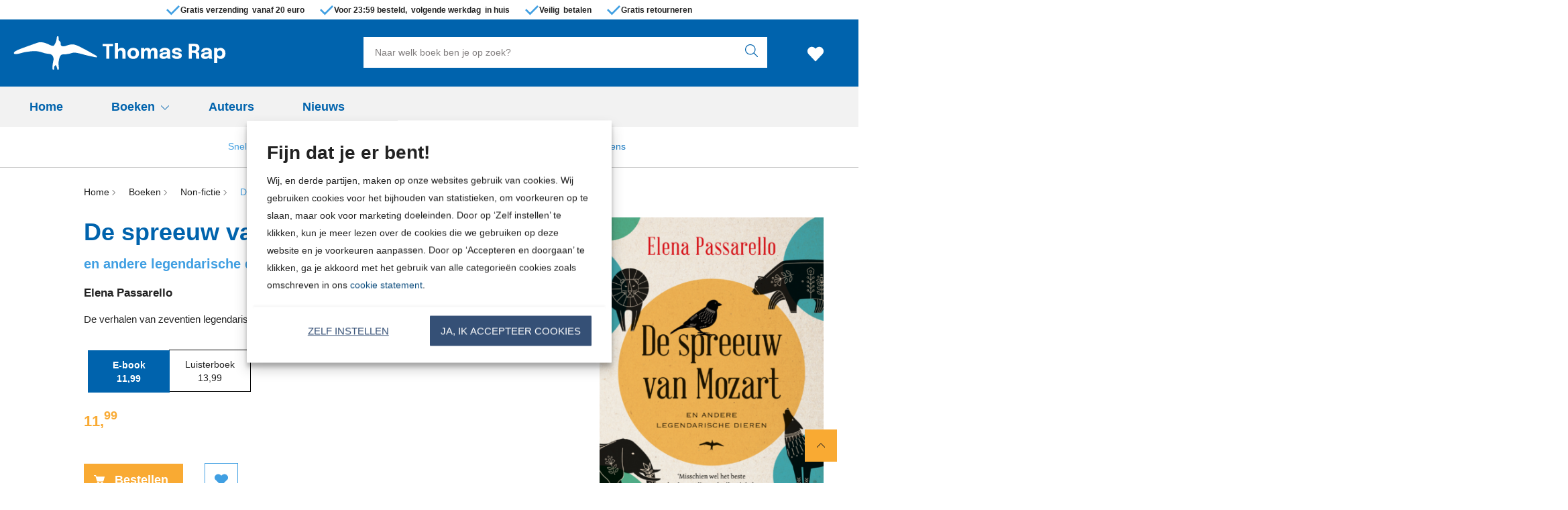

--- FILE ---
content_type: text/html; charset=UTF-8
request_url: https://www.thomasrap.nl/boek/de-spreeuw-van-mozart/
body_size: 27989
content:

	<!doctype html>
<html class="no-js no-svg" lang="nl-NL">
<head>
    <meta charset="UTF-8" />
    <meta http-equiv="Content-Type" content="text/html; charset=UTF-8" />
    <meta http-equiv="X-UA-Compatible" content="IE=edge">
    <meta name="viewport" content="width=device-width, initial-scale=1, maximum-scale=1">
    <link rel="author" href="https://www.thomasrap.nl/wp-content/themes/thomasrap/humans.txt" />
    <link rel="pingback" href="https://www.thomasrap.nl/xmlrpc.php" />
    <link rel="profile" href="http://gmpg.org/xfn/11">
    <link rel="icon" href="https://www.thomasrap.nl/wp-content/themes/thomasrap/assets/images/logos/favicon.ico">
    <link rel="icon" href="https://www.thomasrap.nl/wp-content/themes/thomasrap/assets/images/logos/favicon.svg" type="image/svg+xml">
    <link rel="apple-touch-icon" href="https://www.thomasrap.nl/wp-content/themes/thomasrap/assets/images/logos/apple-touch-icon.png"> <!-- 180×180 -->
    <meta name="application-name" content="Thomas Rap">
    <meta name="apple-mobile-web-app-title" content="Thomas Rap">
    <title>De spreeuw van Mozart - Elena Passarello - Thomas Rap</title>
<meta name="dc.description" content="De verhalen van zeventien legendarische dieren">
<meta name="dc.relation" content="https://www.thomasrap.nl/boek/de-spreeuw-van-mozart/">
<meta name="dc.source" content="https://www.thomasrap.nl/">
<meta name="dc.language" content="nl_NL">
<meta name="description" content="De verhalen van zeventien legendarische dieren">
<meta name="robots" content="index, follow, max-snippet:-1, max-image-preview:large, max-video-preview:-1">
<link rel="canonical" href="https://www.thomasrap.nl/boek/de-spreeuw-van-mozart/">
<meta property="og:url" content="https://www.thomasrap.nl/boek/de-spreeuw-van-mozart/">
<meta property="og:site_name" content="Thomas Rap">
<meta property="og:locale" content="nl_NL">

<meta property="article:author" content="">
<meta property="article:publisher" content="">
<meta property="og:title" content="De spreeuw van Mozart - Elena Passarello - Thomas Rap">
<meta property="og:description" content="De verhalen van zeventien legendarische dieren">
<meta property="og:image" content="https://boekboek.s3.eu-central-003.backblazeb2.com/TRTR/p/9789400408142/vdh9789400408142.png" />
<meta property="fb:pages" content="">
<meta property="fb:admins" content="">
<meta property="fb:app_id" content="">
<meta name="twitter:card" content="summary">
<meta name="twitter:site" content="">
<meta name="twitter:creator" content="">
<meta name="twitter:title" content="De spreeuw van Mozart - Elena Passarello - Thomas Rap">
<meta name="twitter:description" content="De verhalen van zeventien legendarische dieren">
<link rel='dns-prefetch' href='//www.thomasrap.nl' />
<link rel='dns-prefetch' href='//www.googletagmanager.com' />
<link rel="dns-prefetch" href="https://www.google-analytics.com">
<link rel="dns-prefetch" href="https://www.googletagmanager.com">
<link rel="alternate" title="oEmbed (JSON)" type="application/json+oembed" href="https://www.thomasrap.nl/wp-json/oembed/1.0/embed?url=https%3A%2F%2Fwww.thomasrap.nl%2Fboek%2Fde-spreeuw-van-mozart%2F" />
<link rel="alternate" title="oEmbed (XML)" type="text/xml+oembed" href="https://www.thomasrap.nl/wp-json/oembed/1.0/embed?url=https%3A%2F%2Fwww.thomasrap.nl%2Fboek%2Fde-spreeuw-van-mozart%2F&#038;format=xml" />
<style id='wp-img-auto-sizes-contain-inline-css' type='text/css'>
img:is([sizes=auto i],[sizes^="auto," i]){contain-intrinsic-size:3000px 1500px}
/*# sourceURL=wp-img-auto-sizes-contain-inline-css */
</style>
<style id='wp-emoji-styles-inline-css' type='text/css'>

	img.wp-smiley, img.emoji {
		display: inline !important;
		border: none !important;
		box-shadow: none !important;
		height: 1em !important;
		width: 1em !important;
		margin: 0 0.07em !important;
		vertical-align: -0.1em !important;
		background: none !important;
		padding: 0 !important;
	}
/*# sourceURL=wp-emoji-styles-inline-css */
</style>
<style id='wp-block-library-inline-css' type='text/css'>
:root{--wp-block-synced-color:#7a00df;--wp-block-synced-color--rgb:122,0,223;--wp-bound-block-color:var(--wp-block-synced-color);--wp-editor-canvas-background:#ddd;--wp-admin-theme-color:#007cba;--wp-admin-theme-color--rgb:0,124,186;--wp-admin-theme-color-darker-10:#006ba1;--wp-admin-theme-color-darker-10--rgb:0,107,160.5;--wp-admin-theme-color-darker-20:#005a87;--wp-admin-theme-color-darker-20--rgb:0,90,135;--wp-admin-border-width-focus:2px}@media (min-resolution:192dpi){:root{--wp-admin-border-width-focus:1.5px}}.wp-element-button{cursor:pointer}:root .has-very-light-gray-background-color{background-color:#eee}:root .has-very-dark-gray-background-color{background-color:#313131}:root .has-very-light-gray-color{color:#eee}:root .has-very-dark-gray-color{color:#313131}:root .has-vivid-green-cyan-to-vivid-cyan-blue-gradient-background{background:linear-gradient(135deg,#00d084,#0693e3)}:root .has-purple-crush-gradient-background{background:linear-gradient(135deg,#34e2e4,#4721fb 50%,#ab1dfe)}:root .has-hazy-dawn-gradient-background{background:linear-gradient(135deg,#faaca8,#dad0ec)}:root .has-subdued-olive-gradient-background{background:linear-gradient(135deg,#fafae1,#67a671)}:root .has-atomic-cream-gradient-background{background:linear-gradient(135deg,#fdd79a,#004a59)}:root .has-nightshade-gradient-background{background:linear-gradient(135deg,#330968,#31cdcf)}:root .has-midnight-gradient-background{background:linear-gradient(135deg,#020381,#2874fc)}:root{--wp--preset--font-size--normal:16px;--wp--preset--font-size--huge:42px}.has-regular-font-size{font-size:1em}.has-larger-font-size{font-size:2.625em}.has-normal-font-size{font-size:var(--wp--preset--font-size--normal)}.has-huge-font-size{font-size:var(--wp--preset--font-size--huge)}.has-text-align-center{text-align:center}.has-text-align-left{text-align:left}.has-text-align-right{text-align:right}.has-fit-text{white-space:nowrap!important}#end-resizable-editor-section{display:none}.aligncenter{clear:both}.items-justified-left{justify-content:flex-start}.items-justified-center{justify-content:center}.items-justified-right{justify-content:flex-end}.items-justified-space-between{justify-content:space-between}.screen-reader-text{border:0;clip-path:inset(50%);height:1px;margin:-1px;overflow:hidden;padding:0;position:absolute;width:1px;word-wrap:normal!important}.screen-reader-text:focus{background-color:#ddd;clip-path:none;color:#444;display:block;font-size:1em;height:auto;left:5px;line-height:normal;padding:15px 23px 14px;text-decoration:none;top:5px;width:auto;z-index:100000}html :where(.has-border-color){border-style:solid}html :where([style*=border-top-color]){border-top-style:solid}html :where([style*=border-right-color]){border-right-style:solid}html :where([style*=border-bottom-color]){border-bottom-style:solid}html :where([style*=border-left-color]){border-left-style:solid}html :where([style*=border-width]){border-style:solid}html :where([style*=border-top-width]){border-top-style:solid}html :where([style*=border-right-width]){border-right-style:solid}html :where([style*=border-bottom-width]){border-bottom-style:solid}html :where([style*=border-left-width]){border-left-style:solid}html :where(img[class*=wp-image-]){height:auto;max-width:100%}:where(figure){margin:0 0 1em}html :where(.is-position-sticky){--wp-admin--admin-bar--position-offset:var(--wp-admin--admin-bar--height,0px)}@media screen and (max-width:600px){html :where(.is-position-sticky){--wp-admin--admin-bar--position-offset:0px}}

/*# sourceURL=wp-block-library-inline-css */
</style><style id='wp-block-paragraph-inline-css' type='text/css'>
.is-small-text{font-size:.875em}.is-regular-text{font-size:1em}.is-large-text{font-size:2.25em}.is-larger-text{font-size:3em}.has-drop-cap:not(:focus):first-letter{float:left;font-size:8.4em;font-style:normal;font-weight:100;line-height:.68;margin:.05em .1em 0 0;text-transform:uppercase}body.rtl .has-drop-cap:not(:focus):first-letter{float:none;margin-left:.1em}p.has-drop-cap.has-background{overflow:hidden}:root :where(p.has-background){padding:1.25em 2.375em}:where(p.has-text-color:not(.has-link-color)) a{color:inherit}p.has-text-align-left[style*="writing-mode:vertical-lr"],p.has-text-align-right[style*="writing-mode:vertical-rl"]{rotate:180deg}
/*# sourceURL=https://www.thomasrap.nl/wp-includes/blocks/paragraph/style.min.css */
</style>
<style id='global-styles-inline-css' type='text/css'>
:root{--wp--preset--aspect-ratio--square: 1;--wp--preset--aspect-ratio--4-3: 4/3;--wp--preset--aspect-ratio--3-4: 3/4;--wp--preset--aspect-ratio--3-2: 3/2;--wp--preset--aspect-ratio--2-3: 2/3;--wp--preset--aspect-ratio--16-9: 16/9;--wp--preset--aspect-ratio--9-16: 9/16;--wp--preset--color--black: #000000;--wp--preset--color--cyan-bluish-gray: #abb8c3;--wp--preset--color--white: #ffffff;--wp--preset--color--pale-pink: #f78da7;--wp--preset--color--vivid-red: #cf2e2e;--wp--preset--color--luminous-vivid-orange: #ff6900;--wp--preset--color--luminous-vivid-amber: #fcb900;--wp--preset--color--light-green-cyan: #7bdcb5;--wp--preset--color--vivid-green-cyan: #00d084;--wp--preset--color--pale-cyan-blue: #8ed1fc;--wp--preset--color--vivid-cyan-blue: #0693e3;--wp--preset--color--vivid-purple: #9b51e0;--wp--preset--gradient--vivid-cyan-blue-to-vivid-purple: linear-gradient(135deg,rgb(6,147,227) 0%,rgb(155,81,224) 100%);--wp--preset--gradient--light-green-cyan-to-vivid-green-cyan: linear-gradient(135deg,rgb(122,220,180) 0%,rgb(0,208,130) 100%);--wp--preset--gradient--luminous-vivid-amber-to-luminous-vivid-orange: linear-gradient(135deg,rgb(252,185,0) 0%,rgb(255,105,0) 100%);--wp--preset--gradient--luminous-vivid-orange-to-vivid-red: linear-gradient(135deg,rgb(255,105,0) 0%,rgb(207,46,46) 100%);--wp--preset--gradient--very-light-gray-to-cyan-bluish-gray: linear-gradient(135deg,rgb(238,238,238) 0%,rgb(169,184,195) 100%);--wp--preset--gradient--cool-to-warm-spectrum: linear-gradient(135deg,rgb(74,234,220) 0%,rgb(151,120,209) 20%,rgb(207,42,186) 40%,rgb(238,44,130) 60%,rgb(251,105,98) 80%,rgb(254,248,76) 100%);--wp--preset--gradient--blush-light-purple: linear-gradient(135deg,rgb(255,206,236) 0%,rgb(152,150,240) 100%);--wp--preset--gradient--blush-bordeaux: linear-gradient(135deg,rgb(254,205,165) 0%,rgb(254,45,45) 50%,rgb(107,0,62) 100%);--wp--preset--gradient--luminous-dusk: linear-gradient(135deg,rgb(255,203,112) 0%,rgb(199,81,192) 50%,rgb(65,88,208) 100%);--wp--preset--gradient--pale-ocean: linear-gradient(135deg,rgb(255,245,203) 0%,rgb(182,227,212) 50%,rgb(51,167,181) 100%);--wp--preset--gradient--electric-grass: linear-gradient(135deg,rgb(202,248,128) 0%,rgb(113,206,126) 100%);--wp--preset--gradient--midnight: linear-gradient(135deg,rgb(2,3,129) 0%,rgb(40,116,252) 100%);--wp--preset--font-size--small: 13px;--wp--preset--font-size--medium: 20px;--wp--preset--font-size--large: 36px;--wp--preset--font-size--x-large: 42px;--wp--preset--spacing--20: 0.44rem;--wp--preset--spacing--30: 0.67rem;--wp--preset--spacing--40: 1rem;--wp--preset--spacing--50: 1.5rem;--wp--preset--spacing--60: 2.25rem;--wp--preset--spacing--70: 3.38rem;--wp--preset--spacing--80: 5.06rem;--wp--preset--shadow--natural: 6px 6px 9px rgba(0, 0, 0, 0.2);--wp--preset--shadow--deep: 12px 12px 50px rgba(0, 0, 0, 0.4);--wp--preset--shadow--sharp: 6px 6px 0px rgba(0, 0, 0, 0.2);--wp--preset--shadow--outlined: 6px 6px 0px -3px rgb(255, 255, 255), 6px 6px rgb(0, 0, 0);--wp--preset--shadow--crisp: 6px 6px 0px rgb(0, 0, 0);}:where(.is-layout-flex){gap: 0.5em;}:where(.is-layout-grid){gap: 0.5em;}body .is-layout-flex{display: flex;}.is-layout-flex{flex-wrap: wrap;align-items: center;}.is-layout-flex > :is(*, div){margin: 0;}body .is-layout-grid{display: grid;}.is-layout-grid > :is(*, div){margin: 0;}:where(.wp-block-columns.is-layout-flex){gap: 2em;}:where(.wp-block-columns.is-layout-grid){gap: 2em;}:where(.wp-block-post-template.is-layout-flex){gap: 1.25em;}:where(.wp-block-post-template.is-layout-grid){gap: 1.25em;}.has-black-color{color: var(--wp--preset--color--black) !important;}.has-cyan-bluish-gray-color{color: var(--wp--preset--color--cyan-bluish-gray) !important;}.has-white-color{color: var(--wp--preset--color--white) !important;}.has-pale-pink-color{color: var(--wp--preset--color--pale-pink) !important;}.has-vivid-red-color{color: var(--wp--preset--color--vivid-red) !important;}.has-luminous-vivid-orange-color{color: var(--wp--preset--color--luminous-vivid-orange) !important;}.has-luminous-vivid-amber-color{color: var(--wp--preset--color--luminous-vivid-amber) !important;}.has-light-green-cyan-color{color: var(--wp--preset--color--light-green-cyan) !important;}.has-vivid-green-cyan-color{color: var(--wp--preset--color--vivid-green-cyan) !important;}.has-pale-cyan-blue-color{color: var(--wp--preset--color--pale-cyan-blue) !important;}.has-vivid-cyan-blue-color{color: var(--wp--preset--color--vivid-cyan-blue) !important;}.has-vivid-purple-color{color: var(--wp--preset--color--vivid-purple) !important;}.has-black-background-color{background-color: var(--wp--preset--color--black) !important;}.has-cyan-bluish-gray-background-color{background-color: var(--wp--preset--color--cyan-bluish-gray) !important;}.has-white-background-color{background-color: var(--wp--preset--color--white) !important;}.has-pale-pink-background-color{background-color: var(--wp--preset--color--pale-pink) !important;}.has-vivid-red-background-color{background-color: var(--wp--preset--color--vivid-red) !important;}.has-luminous-vivid-orange-background-color{background-color: var(--wp--preset--color--luminous-vivid-orange) !important;}.has-luminous-vivid-amber-background-color{background-color: var(--wp--preset--color--luminous-vivid-amber) !important;}.has-light-green-cyan-background-color{background-color: var(--wp--preset--color--light-green-cyan) !important;}.has-vivid-green-cyan-background-color{background-color: var(--wp--preset--color--vivid-green-cyan) !important;}.has-pale-cyan-blue-background-color{background-color: var(--wp--preset--color--pale-cyan-blue) !important;}.has-vivid-cyan-blue-background-color{background-color: var(--wp--preset--color--vivid-cyan-blue) !important;}.has-vivid-purple-background-color{background-color: var(--wp--preset--color--vivid-purple) !important;}.has-black-border-color{border-color: var(--wp--preset--color--black) !important;}.has-cyan-bluish-gray-border-color{border-color: var(--wp--preset--color--cyan-bluish-gray) !important;}.has-white-border-color{border-color: var(--wp--preset--color--white) !important;}.has-pale-pink-border-color{border-color: var(--wp--preset--color--pale-pink) !important;}.has-vivid-red-border-color{border-color: var(--wp--preset--color--vivid-red) !important;}.has-luminous-vivid-orange-border-color{border-color: var(--wp--preset--color--luminous-vivid-orange) !important;}.has-luminous-vivid-amber-border-color{border-color: var(--wp--preset--color--luminous-vivid-amber) !important;}.has-light-green-cyan-border-color{border-color: var(--wp--preset--color--light-green-cyan) !important;}.has-vivid-green-cyan-border-color{border-color: var(--wp--preset--color--vivid-green-cyan) !important;}.has-pale-cyan-blue-border-color{border-color: var(--wp--preset--color--pale-cyan-blue) !important;}.has-vivid-cyan-blue-border-color{border-color: var(--wp--preset--color--vivid-cyan-blue) !important;}.has-vivid-purple-border-color{border-color: var(--wp--preset--color--vivid-purple) !important;}.has-vivid-cyan-blue-to-vivid-purple-gradient-background{background: var(--wp--preset--gradient--vivid-cyan-blue-to-vivid-purple) !important;}.has-light-green-cyan-to-vivid-green-cyan-gradient-background{background: var(--wp--preset--gradient--light-green-cyan-to-vivid-green-cyan) !important;}.has-luminous-vivid-amber-to-luminous-vivid-orange-gradient-background{background: var(--wp--preset--gradient--luminous-vivid-amber-to-luminous-vivid-orange) !important;}.has-luminous-vivid-orange-to-vivid-red-gradient-background{background: var(--wp--preset--gradient--luminous-vivid-orange-to-vivid-red) !important;}.has-very-light-gray-to-cyan-bluish-gray-gradient-background{background: var(--wp--preset--gradient--very-light-gray-to-cyan-bluish-gray) !important;}.has-cool-to-warm-spectrum-gradient-background{background: var(--wp--preset--gradient--cool-to-warm-spectrum) !important;}.has-blush-light-purple-gradient-background{background: var(--wp--preset--gradient--blush-light-purple) !important;}.has-blush-bordeaux-gradient-background{background: var(--wp--preset--gradient--blush-bordeaux) !important;}.has-luminous-dusk-gradient-background{background: var(--wp--preset--gradient--luminous-dusk) !important;}.has-pale-ocean-gradient-background{background: var(--wp--preset--gradient--pale-ocean) !important;}.has-electric-grass-gradient-background{background: var(--wp--preset--gradient--electric-grass) !important;}.has-midnight-gradient-background{background: var(--wp--preset--gradient--midnight) !important;}.has-small-font-size{font-size: var(--wp--preset--font-size--small) !important;}.has-medium-font-size{font-size: var(--wp--preset--font-size--medium) !important;}.has-large-font-size{font-size: var(--wp--preset--font-size--large) !important;}.has-x-large-font-size{font-size: var(--wp--preset--font-size--x-large) !important;}
/*# sourceURL=global-styles-inline-css */
</style>

<style id='classic-theme-styles-inline-css' type='text/css'>
/*! This file is auto-generated */
.wp-block-button__link{color:#fff;background-color:#32373c;border-radius:9999px;box-shadow:none;text-decoration:none;padding:calc(.667em + 2px) calc(1.333em + 2px);font-size:1.125em}.wp-block-file__button{background:#32373c;color:#fff;text-decoration:none}
/*# sourceURL=/wp-includes/css/classic-themes.min.css */
</style>
<link rel='stylesheet' id='cmplz-general-css' href='https://www.thomasrap.nl/wp-content/plugins/complianz-premium-multisite/assets/css/cookieblocker.min.css?ver=1769157426' type='text/css' media='all' />
<link rel='stylesheet' id='ep_general_styles-css' href='https://www.thomasrap.nl/wp-content/plugins/elasticpress/dist/css/general-styles.css?ver=66295efe92a630617c00' type='text/css' media='all' />
<link rel='stylesheet' id='theme-style-css' href='https://www.thomasrap.nl/wp-content/themes/thomasrap/dist/theme.min.css?ver=2450-cf7c55ffa3b36ac9d9e71dba3060940603cb2b01' type='text/css' media='all' />
<link rel='stylesheet' id='dflip-style-css' href='https://www.thomasrap.nl/wp-content/plugins/dearflip-3d-flipbook/assets/css/dflip.min.css?ver=2.2.32' type='text/css' media='all' />
<link rel="EditURI" type="application/rsd+xml" title="RSD" href="https://www.thomasrap.nl/xmlrpc.php?rsd" />
<meta name="generator" content="WordPress 6.9" />
<link rel='shortlink' href='https://www.thomasrap.nl/?p=15441' />
<meta name="generator" content="Site Kit by Google 1.170.0" /><script>var ajaxURL = "https:\/\/www.thomasrap.nl\/wp-admin\/admin-ajax.php";</script><script>var themeSettings = {"header":{"variant":"variant-1","grid_variant":"grid-variant-1","nav_anchors_container_wrapped":false,"multiple_logos":true,"menu_icon_text":false},"section_heading":{"variant":"variant-3"},"nav_anchors_in_main":false,"show_book_price":true,"gallery_slider":{"full_width":false,"centered":false,"show_bullets":false,"show_arrows":true},"author_slider":{"full_width":false},"has_usp_top_header":{"usp_items":["<strong>Gratis verzending<\/strong>&nbsp; vanaf 20 euro","Voor 23:59 besteld, &nbsp;<strong>volgende werkdag<\/strong>&nbsp; in huis","<strong>Veilig<\/strong>&nbsp; betalen","Gratis retourneren"]},"wishlist_mail":{"intro_publisher":"Hier vind je de boeken van Thomas Rap die jij of een ander op de verlanglijst hebben gezet.","card_book_style":{"title_color":"#0063AD","title_font_size":"20px","author_color":"#222222","author_font_size":"14px","booktype_color":"#222222","booktype_font_size":"12px","price_color":"#222222","price_font_size":"16px"},"button_style":{"border_width":"0px","border_radius":"0px","background_color":"#0063AD","text_color":"#ffffff","text_font_size":"16px"},"wishlist_usps":{"usp_1":"Een lijst met mooie boeken om niet te vergeten voor jezelf of een ander","usp_2":"Deel je verlanglijst met vrienden en familie als je dat wilt","usp_3":"Je kunt ook een verlanglijst maken voor een ander"}},"related_articles":{"max":10},"product_order_badge":{"show":true,"variant":"variant-3","btn_add_to_cart":"btn-primary has-icon icon-left icon-shopping-cart has-js","floating_btn_add_to_cart":"btn-primary btn-full-width-mobile has-js","btn_text_classes":"has-icon icon-left icon-shopping-cart"},"scroll_to_top":{"variant":"","btn":"btn-square"},"card_author_max_length":{"default":450,"eq1":200,"gt2_large":200,"gt2_small":100,"archive":87},"card_article":{"read_more_part_of_grid_flow":true,"show_post_date":true},"card_wishlist":{"btn_add_to_cart":"has-icon icon-add-shopping-cart icon-center has-js","btn_add_to_cart_text":""},"card_product_tip":{"btn_product":"btn-primary has-icon icon-arrow-right-1","btn_add_to_cart":"btn-secondary has-icon icon-left icon-add-shopping-cart has-js"},"card_featured":{"btn_featured":"btn-primary has-icon icon-arrow-right-1","textbox_default_color":"light"},"new_add_to_cart_modal":true,"footer":{"variant":"variant-2","grid_variant":"grid-variant-2","twig_variant":"variant-1"},"section_free_content":{"blockquote_variant":"blockquote-variant-2","tabs_variant_options":"border-width-style-2"},"section_article_list":{"variant":"variant-5"},"book_info_section":{"variant":"variant-4","twig_variant":"variant-1","grid_variant":"grid-variant-6","show_book_title":true,"show_book_subtitle":true,"show_book_authors":true,"show_breadcrumbs":false,"show_buy_offline":true,"btn_add_to_cart":"btn-primary has-icon icon-left icon-shopping-cart has-js","btn_add_to_cart_text":"","btn_reserve":"btn-primary has-icon icon-left icon-shopping-cart","btn_reserve_text":"","btn_affiliates":"btn-secondary has-icon icon-arrow-down-1 btn-affiliates has-js","btn_affiliates_text":"","btn_read":"btn-secondary-square has-icon icon-left icon-book-close-2","btn_read_text":"","btn_video":"btn-secondary-square has-icon icon-left icon-button-play","btn_audio":"btn-secondary-square has-icon icon-left icon-headphones","btn_audio_text":"","tab_content_preview_container_wrapper":false,"hebban_widget":false},"section_authors":{"variant":"","variant_options":"no-pagination"},"section_employee_list":{"variant":"","variant_options":""},"checkout_extras":{"variant":"variant-3","grid_variant":""},"book_list":{"variant":"variant-1","grid_variant":"grid-variant-1","show_bookshelf":false},"card_book":{"variant":""},"book_list_tabs":{"btn_expected":"btn-primary btn-show-all has-icon icon-arrow-right-1","btn_expected_text":"","btn_new":"btn-primary btn-show-all has-icon icon-arrow-right-1","btn_new_text":"","variant":"tab-variant-1","twig_variant":"variant-3","section_title_new_books":"","section_title_expected_books":"","section_button_container_alt_new":true,"section_button_container_alt_expected":true},"author_info_section":{"variant":"variant-4","twig_variant":"variant-1","show_author_title":true,"btn_book_author":"btn-text has-icon icon-left icon-calendar-edit-1"},"section_serie_info":{"variant":"variant-2"},"section_download_list":{"variant":"","variant_options":""},"hero":{"variant":"","variant_options":"","btn_hero":"btn-secondary"},"post_info_section":{"show_inpost_breadcrumb":true},"collection_info_section":{"show_collection_title":true},"serie_info_section":{"show_serie_title":true},"wishlist_info":{"variant":"","variant_options":"","btn_search_more":"btn-secondary","btn_search_more_text":""},"book_excerpt":{"variant":"variant-1","btn_reading_excerpt":"btn-primary","btn_reading_excerpt_text":""},"section_serie_list":{"variant":"variant-5","grid_variant":"grid-variant-1"},"related_attachments":{"btn_more_content":"btn-primary btn-toggle","btn_more_content_text":"","btn_more_content_text_classes":"has-icon icon-arrow-down-1"},"related_books":{"btn_more_content":"btn-primary btn-toggle","btn_more_content_text":"","btn_more_content_text_classes":"has-icon icon-arrow-down-1","max":10},"related_book_tabs":{"max":6},"books_in_serie_list":{"btn_toggle":"btn-primary btn-toggle","btn_toggle_text":"","btn_toggle_text_classes":"has-icon icon-arrow-down-1","btn_show_all":"btn-primary btn-show-all","btn_show_all_text":"","btn_show_all_text_classes":"has-icon icon-arrow-right-1"},"related_downloads":{"btn_toggle":"btn-primary btn-toggle","btn_toggle_text":"","btn_toggle_text_classes":"has-icon icon-arrow-down-1","swiper_enabled":false},"searchbar":{"variant":"variant-5"},"search_top_bar":{"btn_filter":"btn-primary btn-show-all toggle-sidebar has-js","btn_filter_text_classes":"has-icon icon-left icon-filter-2","btn_filter_text":""},"search_filter_bottom":{"btn":"btn-primary","btn_text":""},"search_section":{"variant":"variant-1","search_tabs_style_variant":"tab-variant-6"},"section_gallery":{"variant":"variant-5"},"search_results_list":{"article_list_grid":"grid-cols-1-xxs-up grid-cols-2-md-up"},"cart":{"btn_already_in_cart":"btn-success has-icon icon-left icon-add-shopping-cart","btn_already_in_cart_text":"Al in winkelwagen","btn_cart_modal":"btn-primary has-icon icon-arrow-right-1"},"book_review_score":{"btn_review_form":"btn-secondary","btn_review_form_text":""},"review_list":{"btn_more_content":"btn-secondary btn-toggle","btn_more_content_text":"","btn_more_content_text_classes":"has-icon icon-arrow-down-1"},"serie_details":{"btn":"btn-primary","btn_text":""},"nav_mobile":{"show_brand_mark":true,"show_socials":false,"socials_alt_title":""},"section_newsletter":{"variant":"variant-2","placeholder_text":"Jouw e-mailadres","button_text":"Inschrijven"},"toaster_book_blurb_max_length":{"max_xxs_width":100,"min_sm_width":200,"min_lg_width":300},"component_defaults_by_template":{"page":["gutenberg_component","newsletter_signup"],"single-post":["gutenberg_component","related_books","related_series","related_articles","related_attachments","related_downloads","newsletter_signup"],"single-wpg_attachment":["gutenberg_component","newsletter_signup"],"single-wpg_author":["related_books_from_author","related_books","related_attachments","related_downloads","related_series","related_articles","gallery","gutenberg_component","related_info_links","q_and_a_component","featured","newsletter_signup"],"single-wpg_book":["book_quotes","related_books_from_serie","gallery","related_authors","book_excerpt","wysiwyg_component","related_attachments","related_downloads","related_books_from_author","related_articles","related_books","featured","newsletter_signup"],"single-wpg_collection":["gutenberg_component","newsletter_signup"],"single-wpg_serie":["related_books_from_serie","related_authors","related_attachments","related_downloads","related_articles","gallery","gutenberg_component","featured","newsletter_signup"]},"component_custom_bg":{"use_default_bg_options":true,"show_bg_image":false,"bg_colors":["Geen achtergrondkleur","Lichtgrijs"]}};</script><script>var shopSettings = {"cartPage":"https:\/\/www.bol.com\/nl\/nl\/basket","ajaxCart":false};</script><script>var shopUsps = [{"usp":""}];</script><script>var themeName = "thomasrap";</script><link rel="preload" href="https://www.thomasrap.nl/wp-content/uploads/sites/55/external/8a7d26e092928b5948a3af334c55c6e3-364x0-c-default.png?t=1685170609" as="image">
			<style>.cmplz-hidden {
					display: none !important;
				}</style>
<meta property="og:type" content="product">
<meta property="product:stock" content="Yes">
<meta property="product:price" content="11.99">
<meta property="book:publisher" content="Thomas Rap">
<meta property="book:type" content="Ebook">
<meta property="book:isbn" content="9789400408142">
<meta property="book:nur" content="320">
<meta property="book:release_date" content="2021-09-02">
<meta property="book:tag" content="Maatschappij">
<meta property="book:tag" content="Natuurfilosofie">
<meta property="book:tag" content="Non-fictie">
<style>.breadcrumb {list-style:none;margin:0;padding-inline-start:0;}.breadcrumb li {margin:0;display:inline-block;position:relative;}.breadcrumb li::after{content:' - ';margin-left:5px;margin-right:5px;}.breadcrumb li:last-child::after{display:none}</style>
<!-- Google Tag Manager -->
<script>(function(w,d,s,l,i){w[l]=w[l]||[];w[l].push({'gtm.start':
new Date().getTime(),event:'gtm.js'});var f=d.getElementsByTagName(s)[0],
j=d.createElement(s),dl=l!='dataLayer'?'&l='+l:'';j.async=true;j.src=
'https://www.googletagmanager.com/gtm.js?id='+i+dl;f.parentNode.insertBefore(j,f);
})(window,document,'script','dataLayer','GTM-53648MP');</script>
<!-- End Google Tag Manager -->
</head>


<body data-cmplz=1 class="wp-singular wpg_book-template-default single single-wpg_book postid-15441 wp-theme-thomasrap has-term-maatschappij has-term-natuurfilosofie has-term-non-fictie" data-template="base.twig">
    
        
    <header 
        class="header header-default  has-js variant-1 grid-variant-1 has-top-bar" 
        data-header-state="default"
        data-searchbar-state="searchbar-visible"
        data-navbar-state="navbar-default"
        role="banner"
    >
        
        <span class="menu-icon-container hide-lg-up ">
            <svg height="32" viewBox="0 0 32 32" width="32" xmlns="http://www.w3.org/2000/svg"><path d="m30.8571429 24c.6311825 0 1.1428571.4477153 1.1428571 1 0 .5128358-.4411888.9355072-1.0095759.9932723l-.1332812.0067277h-29.71428576c-.63118257 0-1.14285714-.4477153-1.14285714-1 0-.5128358.44118879-.9355072 1.00957586-.9932723l.13328128-.0067277zm0-9c.6311825 0 1.1428571.4477153 1.1428571 1 0 .5128358-.4411888.9355072-1.0095759.9932723l-.1332812.0067277h-29.71428576c-.63118257 0-1.14285714-.4477153-1.14285714-1 0-.5128358.44118879-.9355072 1.00957586-.9932723l.13328128-.0067277zm0-9c.6311825 0 1.1428571.44771525 1.1428571 1 0 .51283584-.4411888.93550716-1.0095759.99327227l-.1332812.00672773h-29.71428576c-.63118257 0-1.14285714-.44771525-1.14285714-1 0-.51283584.44118879-.93550716 1.00957586-.99327227l.13328128-.00672773z" fill="#4d4d4d" fill-rule="evenodd"/></svg>
        
    </span> 
                        <div class="section-top-bar">
        <ul class="usp-list">
                            <li class="has-icon icon-check-1"><strong>Gratis verzending</strong>&nbsp; vanaf 20 euro</li>
                            <li class="has-icon icon-check-1">Voor 23:59 besteld, &nbsp;<strong>volgende werkdag</strong>&nbsp; in huis</li>
                            <li class="has-icon icon-check-1"><strong>Veilig</strong>&nbsp; betalen</li>
                            <li class="has-icon icon-check-1">Gratis retourneren</li>
                    </ul>
    </div>
        
        <div class="header-container header-container-first" data-searchbar-state="visible">
            <div class="ui-container">

                <div class="ui-grid">
                    <div class="logo-container">
                        <a href="https://www.thomasrap.nl" alt="Uitgeverij van onder meer de boeken van Youp van &#039;t Hek, Herman Finkers, Ronald Giphart, maar ook de uitgever van Sapiens en Homo Deus" class="anchor-full-overlay"></a>                             <svg xmlns="http://www.w3.org/2000/svg" height="50" viewBox="0 0 125 50" width="125" class="logo-primary logo-brand-mark"><path d="m5.75064619 20.4408847c-1.99046322 1.2441586-4.48275931 1.9358264-5.47799092 3.6649959-.39640581.6790154-.42170831 1.3580308.33736665 2.1087434 2.23505403 1.429728 12.31809968-1.6869947 12.55847338-1.7713444 4.5122789-1.3200734 13.9754133-2.1087434 14.5362854-2.1509182 1.2060857-.0843498 6.8358916-.1391771 8.9402161.3880087 4.4490226.8097575 7.4347175 2.1087434 8.3160878 2.3280527 6.700945 1.6869947 7.0256604.6199705 10.7451277 2.235268 2.5302499 1.092329 4.111656 5.6556497 3.3736665 8.1481843-.5353359 2.3020965-.9505767 4.6304831-1.2440395 6.975723-.253025 1.9948713-.556655 4.8796322-.0548221 6.8745034 0 .4976634 1.2988616.8434973 2.0452853.3500514.8982387-.8941072-.9361925-3.4414692 1.6615307-6.039441.2979166-.1989512.6556172-.2883849 1.0120999-.2530492.4217084.2108743 1.3115129 2.0581335 1.5645379 3.0534604 0 .2488317.9193241 2.9775456.9193241 3.2263773.2488079.2488317 1.729004 1.1387214 1.982029-.8013224.4217083-3.2221599-.763292-6.195488-.3373666-9.7339594 1.0880074-8.4349734 2.9097873-10.0840107 3.2471539-10.4509321 2.736887-3.0365904 3.8248944.2024394 17.9057348-3.9222626 4.1749122-1.2230712 17.0117128 2.8004111 17.1087058 2.8257161 5.427386 1.429728 10.479452 2.4377073 11.504203 2.6612341 3.044734.624188 4.600837 1.265246 6.709379 1.265246 1.771175-.1686995.421708-2.1087434.126513-2.2774428-2.951959-1.5478177-16.349632-9.3122107-19.761252-10.8305059-.510267-.2235268-9.7625471-5.4827328-14.0766231-6.0267885-6.3635783-.797105-11.5463734 2.193093-13.3976729 2.4883171-7.3967637 1.1766788-5.9587384-3.0661128-6.1105534-4.80371736-.1265125-1.43394548-2.2772248-3.45412162-3.1628123-4.2554441 0-1.7460395.1265125-2.9522407-.1265125-4.71936763-.1054271-.74227767-.8434166-1.1766788-1.8512995-.92784708-.7506407.24883171-.712687 2.39974994-1.1386124 4.88806711-.6536479 3.82526045-3.2682394 8.85672206-4.3393785 9.18568606-1.8175628.5609257-3.7532039-.4639235-5.0604997-.944717-2.6103744-.9658045-10.964416-6.06052843-18.5003434-3.7198233-1.2103029.36692134-27.46164502 9.7128719-29.95394111 10.961248z" fill="#fff" fill-rule="evenodd" transform="translate(.667894 .015475)"/></svg>
     <svg xmlns="http://www.w3.org/2000/svg" height="31" viewBox="0 0 184 31" width="184" class="logo-primary logo-brand-text"><path d="m11.07 26.5v-18.525h5.445v-3.6h-15.51v3.6h5.43v18.525zm12.915 0v-8.58c0-.74.1325-1.385.3975-1.935s.6575-.9775 1.1775-1.2825 1.16-.4575 1.92-.4575c1.17 0 1.975.3325 2.415.9975s.66 1.6075.66 2.8275v8.43h4.65v-9.735c0-2.04-.49-3.6325-1.47-4.7775s-2.445-1.7175-4.395-1.7175c-1.32 0-2.4825.285-3.4875.855-.6909375.391875-1.2790723.8865527-1.7644043 1.4840332l-.1030957.1314668v-9.6855h-4.65v23.445zm22.68.345c1.72 0 3.235-.355 4.545-1.065s2.3325-1.6875 3.0675-2.9325 1.1025-2.6825 1.1025-4.3125c0-1.62-.3675-3.0525-1.1025-4.2975s-1.7575-2.215-3.0675-2.91-2.825-1.0425-4.545-1.0425-3.235.3475-4.545 1.0425-2.3325 1.665-3.0675 2.91-1.1025 2.6775-1.1025 4.2975c0 1.63.3675 3.0675 1.1025 4.3125s1.7575 2.2225 3.0675 2.9325 2.825 1.065 4.545 1.065zm0-3.69c-.8 0-1.5025-.19-2.1075-.57s-1.0725-.9175-1.4025-1.6125-.495-1.5075-.495-2.4375.165-1.7375.495-2.4225.7975-1.2125 1.4025-1.5825 1.3075-.555 2.1075-.555c.81 0 1.515.185 2.115.555s1.065.8975 1.395 1.5825.495 1.4925.495 2.4225-.165 1.7425-.495 2.4375-.795 1.2325-1.395 1.6125-1.305.57-2.115.57zm16.26 3.345v-8.235c0-.53.055-1.0375.165-1.5225s.2825-.915.5175-1.29.5375-.67.9075-.885.81-.3225 1.32-.3225c.55 0 .985.1025 1.305.3075s.5575.48.7125.825.255.7175.3 1.1175.0675.805.0675 1.215v8.79h4.62v-8.325c0-.51.0525-1 .1575-1.47s.2725-.89.5025-1.26.5275-.6625.8925-.8775.8025-.3225 1.3125-.3225c.55 0 .985.095 1.305.285s.56.45.72.78.265.6975.315 1.1025.075.8275.075 1.2675v8.82h4.65v-10.14c0-1.13-.1625-2.1525-.4875-3.0675s-.865-1.6475-1.62-2.1975-1.7825-.825-3.0825-.825c-1.25 0-2.3225.2975-3.2175.8925-.783125.520625-1.4092969 1.2077734-1.8785156 2.0614453l-.0919844.1735547-.0095-.03c-.2859375-.8765625-.7652344-1.5905273-1.4378906-2.1418945l-.1371094-.1081055c-.745-.565-1.7825-.8475-3.1125-.8475-1.24 0-2.3125.2975-3.2175.8925-.565625.371875-1.0501953.8316406-1.4537109 1.3792969l-.0987891.1392031v-2.111h-4.65v15.93zm28.725.33c.99 0 1.9125-.1275 2.7675-.3825s1.595-.62 2.22-1.095c.1923077-.1461538.368284-.3010651.527929-.4647337l.069571-.0742663.0166.0653c.0188.0704.0389.1407.0603.2109l.0681.2103c.1.29.2225.545.3675.765s.2525.365.3225.435h4.575c-.1-.09-.225-.25-.375-.48s-.275-.52-.375-.87c-.09-.31-.1475-.6525-.1725-1.0275s-.0375-.7675-.0375-1.1775v-6.885c0-1.31-.3625-2.39-1.0875-3.24s-1.6825-1.4875-2.8725-1.9125-2.485-.6375-3.885-.6375c-1.5 0-2.845.2275-4.035.6825s-2.1325 1.1225-2.8275 2.0025-1.0425 1.96-1.0425 3.24h4.575c0-.79.2825-1.3775.8475-1.7625s1.3825-.5775 2.4525-.5775c1.01 0 1.7975.17 2.3625.51s.8475.805.8475 1.395v.03c0 .35-.3325.595-.9975.735s-1.8725.295-3.6225.465c-1.2.12-2.3125.3675-3.3375.7425s-1.8475.9175-2.4675 1.6275-.93 1.63-.93 2.76c0 1 .255 1.85.765 2.55s1.2175 1.235 2.1225 1.605 1.9375.555 3.0975.555zm1.245-3.48c-.85 0-1.49-.1375-1.92-.4125s-.645-.6875-.645-1.2375c0-.58.2525-.9925.7575-1.2375s1.2675-.4175 2.2875-.5175c.86-.09 1.7225-.2125 2.5875-.3675.3844444-.0688889.748642-.1461728 1.0925926-.2318519l.0394074-.0101481.0005.1295c0 .8586667-.1742222 1.5648889-.5226667 2.1186667l-.0773333.1163333c-.4.57-.9175.9875-1.5525 1.2525s-1.3175.3975-2.0475.3975zm18.825 3.51c.92 0 1.8175-.0975 2.6925-.2925s1.67-.495 2.385-.9 1.2825-.9325 1.7025-1.5825.63-1.43.63-2.34c0-.88-.2025-1.6075-.6075-2.1825s-.935-1.04-1.59-1.395-1.355-.63-2.1-.825-1.4525-.3475-2.1225-.4575c-.71-.12-1.335-.2475-1.875-.3825s-.96-.31-1.26-.525-.45-.4925-.45-.8325c0-.35.14-.6225.42-.8175s.6225-.335 1.0275-.42.7975-.1275 1.1775-.1275c.42 0 .825.0625 1.215.1875s.7125.3125.9675.5625.3825.575.3825.975v.18h4.575v-.21c0-1.09-.335-2.0225-1.005-2.7975s-1.545-1.37-2.625-1.785-2.245-.6225-3.495-.6225c-1.31 0-2.51.19-3.6.57s-1.9625.94-2.6175 1.68-.9825 1.65-.9825 2.73c0 .81.19 1.4975.57 2.0625s.885 1.03 1.515 1.395 1.32.6575 2.07.8775 1.49.39 2.22.51c1.29.22 2.2275.44 2.8125.66s.8775.595.8775 1.125c0 .33-.1375.6025-.4125.8175s-.625.37-1.05.465-.8675.1425-1.3275.1425c-.88 0-1.5775-.135-2.0925-.405s-.7725-.695-.7725-1.275v-.21h-4.62v.27c0 .86.2025 1.6125.6075 2.2575s.955 1.1825 1.65 1.6125 1.4825.755 2.3625.975 1.795.33 2.745.33zm22.38-.36v-8.655h3.345c.935 0 1.629167.2118441 2.0825.6355324l.0775.0769676c.45.475.675 1.1475.675 2.0175v3.675c0 .49.04.9375.12 1.3425s.185.7075.315.9075h4.665c-.15-.18-.2625-.4775-.3375-.8925s-.1125-.8675-.1125-1.3575v-4.215c0-.96-.175-1.725-.525-2.295s-.7975-.9875-1.3425-1.2525-1.1225-.4175-1.7325-.4575c.59-.05 1.2025-.295 1.8375-.735s1.17-1.0625 1.605-1.8675.6525-1.7775.6525-2.9175c0-1.98-.5725-3.4975-1.7175-4.5525s-2.8775-1.5825-5.1975-1.5825h-8.97v22.125zm0-18.54h3.315c1.02 0 1.8125.26 2.3775.78s.8475 1.25.8475 2.19c0 .67-.1375 1.255-.4125 1.755s-.6475.885-1.1175 1.155-1.005.405-1.605.405h-3.405zm19.68 18.87c.99 0 1.9125-.1275 2.7675-.3825s1.595-.62 2.22-1.095c.192308-.1461538.368284-.3010651.527929-.4647337l.069571-.0742663.0166.0653c.0188.0704.0389.1407.0603.2109l.0681.2103c.1.29.2225.545.3675.765s.2525.365.3225.435h4.575c-.1-.09-.225-.25-.375-.48s-.275-.52-.375-.87c-.09-.31-.1475-.6525-.1725-1.0275s-.0375-.7675-.0375-1.1775v-6.885c0-1.31-.3625-2.39-1.0875-3.24s-1.6825-1.4875-2.8725-1.9125-2.485-.6375-3.885-.6375c-1.5 0-2.845.2275-4.035.6825s-2.1325 1.1225-2.8275 2.0025-1.0425 1.96-1.0425 3.24h4.575c0-.79.2825-1.3775.8475-1.7625s1.3825-.5775 2.4525-.5775c1.01 0 1.7975.17 2.3625.51s.8475.805.8475 1.395v.03c0 .35-.3325.595-.9975.735s-1.8725.295-3.6225.465c-1.2.12-2.3125.3675-3.3375.7425s-1.8475.9175-2.4675 1.6275-.93 1.63-.93 2.76c0 1 .255 1.85.765 2.55s1.2175 1.235 2.1225 1.605 1.9375.555 3.0975.555zm1.245-3.48c-.85 0-1.49-.1375-1.92-.4125s-.645-.6875-.645-1.2375c0-.58.2525-.9925.7575-1.2375s1.2675-.4175 2.2875-.5175c.86-.09 1.7225-.2125 2.5875-.3675.384444-.0688889.748642-.1461728 1.092593-.2318519l.039907-.0101481v.1295c0 .8586667-.174222 1.5648889-.522667 2.1186667l-.077333.1163333c-.4.57-.9175.9875-1.5525 1.2525s-1.3175.3975-2.0475.3975zm16.86 9.705v-8.4375l.112163.1209343c.350968.3690138.737543.6981833 1.159723.9875086l.183114.1215571c1.05.675 2.205 1.0125 3.465 1.0125 1.32 0 2.54-.3175 3.66-.9525s2.02-1.5775 2.7-2.8275 1.02-2.79 1.02-4.62c0-1.75-.3475-3.235-1.0425-4.455s-1.6025-2.1475-2.7225-2.7825-2.325-.9525-3.615-.9525c-1.26 0-2.415.32-3.465.96-.525.32-.9975.698125-1.4175 1.134375l-.0375.040125v-1.8345h-4.665v22.485zm3.72-10.23c-.62 0-1.215-.15-1.785-.45s-1.035-.7275-1.395-1.2825-.54-1.2025-.54-1.9425v-.18-1.185c0-.75.18-1.395.54-1.935s.825-.9575 1.395-1.2525 1.165-.4425 1.785-.4425c1.03 0 1.92.3425 2.67 1.0275s1.125 1.7775 1.125 3.2775-.3775 2.6025-1.1325 3.3075-1.6425 1.0575-2.6625 1.0575z" fill="#fff" fill-rule="evenodd" transform="translate(-1 -3)"/></svg>
                      </div>

                                
                                         
                        <div class="search-bar-container">
                            <div class="search-container">
                                <form action="https://www.thomasrap.nl/boeken/" method="get" class="search-form variant-5">

	<div class="form-container">

		<label for="search" class="search-form-label is-vishidden">Zoeken naar boeken, auteurs en uitgevers</label>
		<input type="search"
			name="q"
			value=""
			class="search-form-input"
			placeholder="Naar welk boek ben je op zoek?"
			autocomplete="off"
			id="search-bar"
		/>

        
        <span class="search-clear-trigger has-js is-hidden" aria-label="wissen">
            <svg height="32" viewBox="0 0 32 32" width="32" xmlns="http://www.w3.org/2000/svg"><path d="m31.7071068.29155984c.3644894.36448934.3887887.94034568.0728979 1.33301728l-.0728979.08119628-14.2921068 14.2928932 14.2921068 14.2928933c.3905243.3905243.3905243 1.0236893 0 1.4142136-.3644893.3644893-.9403456.3887886-1.3330173.0728979l-.0811962-.0728979-14.2928933-14.2921069-14.29289326 14.2921069c-.3905243.3905243-1.02368928.3905243-1.41421357 0-.36448934-.3644893-.38878863-.9403457-.07289787-1.3330173l.07289787-.0811963 14.29210683-14.2928933-14.29210683-14.2928932c-.39052429-.39052429-.39052429-1.02368927 0-1.41421356.36448934-.36448934.94034568-.38878863 1.33301729-.07289787l.08119628.07289787 14.29289326 14.29210676 14.2928933-14.29210676c.3905243-.3905243 1.0236892-.3905243 1.4142135 0z" fill="#4d4d4d" fill-rule="evenodd"/></svg>
		</span>

		<button class="btn btn-input" type="submit" aria-label="zoeken">
			<span class="btn-text has-icon"></span>
		</button>

			</div>

    <div class="autocomplete-container">
        <div class="autocomplete-list"></div>
    </div>

</form>
                            </div>
                        </div>
                
                        <div class="icon-container">
    <span class="icon-img-container icon-search-container">
        
        
        <span class="icon icon-search has-icon"></span>
    </span>
            <span class="icon-img-container icon-heart-container">
            <a class="icon icon-heart has-icon" href="https://www.thomasrap.nl/verlanglijst/"></a>
         </span>
        <span class="icon-img-container icon-shopping-cart-container">
        <span class="icon icon-shopping-cart-holder has-icon icon-shopping-cart"></span>
    </span>
</div>
                                    </div>
            </div>
        </div>
        
        <div class="header-container header-container-second">
            <div class="nav-container hide-md-down">
                <div class="ui-container">
                    <div class="ui-grid">
                        <nav class="nav-primary">
    <ul class="nav-list nav off-canvas-hide" role="navigation">
                    <li class="nav-item  menu-item menu-item-type-post_type menu-item-object-page menu-item-home menu-item-13495">
                <a class="nav-link nav-link-primary" href="https://www.thomasrap.nl/" target="">Home</a>
                            </li>
                    <li class="nav-item  menu-item menu-item-type-post_type menu-item-object-page menu-item-13498 menu-item-has-children">
                <a class="nav-link nav-link-primary" href="https://www.thomasrap.nl/boeken/" target="">Boeken</a>
                                    <ul class="nav-child-list">
                                                    <li class="nav-item ">
                                <a href="https://www.thomasrap.nl/boeken/" target="" class="nav-link nav-link-secondary">Alle boeken</a>
                                
                                                                
                            </li>
                                                    <li class="nav-item ">
                                <a href="https://www.thomasrap.nl/e-books/" target="" class="nav-link nav-link-secondary">E-books</a>
                                
                                                                
                            </li>
                                                    <li class="nav-item ">
                                <a href="https://www.thomasrap.nl/luisterboeken/" target="" class="nav-link nav-link-secondary">Luisterboeken</a>
                                
                                                                
                            </li>
                                                    <li class="nav-item ">
                                <a href="/boeken/nieuw" target="" class="nav-link nav-link-secondary">Nieuw</a>
                                
                                                                
                            </li>
                                                    <li class="nav-item ">
                                <a href="/boeken/verwacht" target="" class="nav-link nav-link-secondary">Verwacht</a>
                                
                                                                
                            </li>
                                            </ul>
                            </li>
                    <li class="nav-item  menu-item menu-item-type-post_type menu-item-object-page menu-item-13497">
                <a class="nav-link nav-link-primary" href="https://www.thomasrap.nl/auteurs/" target="">Auteurs</a>
                            </li>
                    <li class="nav-item  menu-item menu-item-type-post_type menu-item-object-page current_page_parent menu-item-13496">
                <a class="nav-link nav-link-primary" href="https://www.thomasrap.nl/nieuws/" target="">Nieuws</a>
                            </li>
            </ul>
</nav>
                    </div>
                </div>
            </div>
        </div>
    
        <div class="header-container header-container-third is-centered">
                            <div class="nav-anchors-container has-scroll-indicators has-startpos">
                    <nav class="nav-anchors">
    <ul class="nav-anchors-list has-js"><span class="intro">Snel naar: </span></ul>
</nav>                </div>
            
                            


             <div class="product-order-badge-container variant-3">
            <div class="tab-content">
                                    
                                                                            
                                                    <div class="product-order-badge is-hidden has-toggle has-js ebook ean-9789400408142 active">
                                <img src="https://www.thomasrap.nl/wp-content/uploads/sites/55/external/8a7d26e092928b5948a3af334c55c6e3-47x0-c-default.png?t=1685170609" alt="De spreeuw van Mozart" class="book-cover" />

                                <div class="order-info has-js">
                                    <span class="book-type">E-book</span>
                                    <span class="book-price">    <span class="book-price-splitted">        <span class="price-before-sep">11</span><span class="price-sep">,</span><span class="price-after-sep">99</span>
</span>
</span>
                                </div>

                                                
            
<a
    
    class="btn  btn-primary has-icon icon-left icon-shopping-cart has-js"
    href="./bestellen-bij-partner/cD0yJnQ9dXJsJnM9MTMyNjE4MSZmPVRYTCZ1cmw9aHR0cHMlM0ElMkYlMkZ3d3cuYm9sLmNvbSUyRm5sJTJGbmwlMkZzJTJGRGUrc3ByZWV1dyt2YW4rTW96YXJ0K0VsZW5hK1Bhc3NhcmVsbG8rOTc4OTQwMDQwODE0MiUyRiZuYW1lPWJvbC5jb20="
    target="_blank"
    title="De spreeuw van Mozart van Elena Passarello kopen"
    data-parent-ean="9789400408142"
        data-add-to-cart="9789400408142"
    data-title="De spreeuw van Mozart"
    data-price="11.99"
    data-type="Ebook"
    
    data-stock="1"
>
    
            <span class="btn-text ">Bestellen</span>
    
    </a>
    
                            </div>
                                                                                
                                                                            
                                                    <div class="product-order-badge is-hidden has-toggle has-js audio-uitgaven ean-9789400409026 ">
                                <img src="https://www.thomasrap.nl/wp-content/uploads/sites/55/external/913aceb7aa1f406d7a9e778a4f7a8a73-47x0-c-default.png?t=1693455716" alt="De spreeuw van Mozart" class="book-cover" />

                                <div class="order-info has-js">
                                    <span class="book-type">Luisterboek</span>
                                    <span class="book-price">    <span class="book-price-splitted">        <span class="price-before-sep">13</span><span class="price-sep">,</span><span class="price-after-sep">99</span>
</span>
</span>
                                </div>

                                                
            
<a
    
    class="btn  btn-primary has-icon icon-left icon-shopping-cart has-js"
    href="./bestellen-bij-partner/cD0yJnQ9dXJsJnM9MTMyNjE4MSZmPVRYTCZ1cmw9aHR0cHMlM0ElMkYlMkZ3d3cuYm9sLmNvbSUyRm5sJTJGbmwlMkZzJTJGRGUrc3ByZWV1dyt2YW4rTW96YXJ0K0VsZW5hK1Bhc3NhcmVsbG8rOTc4OTQwMDQwOTAyNiUyRiZuYW1lPWJvbC5jb20="
    target="_blank"
    title="De spreeuw van Mozart van Elena Passarello kopen"
    data-parent-ean="9789400408142"
        data-add-to-cart="9789400409026"
    data-title="De spreeuw van Mozart"
    data-price="13.99"
    data-type="Audio-uitgaven"
    
    data-stock="1"
>
    
            <span class="btn-text ">Bestellen</span>
    
    </a>
    
                            </div>
                                                                        </div>
        </div>
    
                    </div>
        
        <span class="overlay overlay-nav"></span>
    </header>

 
    
    
        <nav class="nav-mobile hide-lg-up">
    <div class="nav-heading">

        <div class="logo-container">
            <a href="https://www.thomasrap.nl" alt="logo Uitgeverij van onder meer de boeken van Youp van &#039;t Hek, Herman Finkers, Ronald Giphart, maar ook de uitgever van Sapiens en Homo Deus">
                                    <svg xmlns="http://www.w3.org/2000/svg" height="50" viewBox="0 0 125 50" width="125" class="logo-primary logo-brand-mark"><path d="m5.75064619 20.4408847c-1.99046322 1.2441586-4.48275931 1.9358264-5.47799092 3.6649959-.39640581.6790154-.42170831 1.3580308.33736665 2.1087434 2.23505403 1.429728 12.31809968-1.6869947 12.55847338-1.7713444 4.5122789-1.3200734 13.9754133-2.1087434 14.5362854-2.1509182 1.2060857-.0843498 6.8358916-.1391771 8.9402161.3880087 4.4490226.8097575 7.4347175 2.1087434 8.3160878 2.3280527 6.700945 1.6869947 7.0256604.6199705 10.7451277 2.235268 2.5302499 1.092329 4.111656 5.6556497 3.3736665 8.1481843-.5353359 2.3020965-.9505767 4.6304831-1.2440395 6.975723-.253025 1.9948713-.556655 4.8796322-.0548221 6.8745034 0 .4976634 1.2988616.8434973 2.0452853.3500514.8982387-.8941072-.9361925-3.4414692 1.6615307-6.039441.2979166-.1989512.6556172-.2883849 1.0120999-.2530492.4217084.2108743 1.3115129 2.0581335 1.5645379 3.0534604 0 .2488317.9193241 2.9775456.9193241 3.2263773.2488079.2488317 1.729004 1.1387214 1.982029-.8013224.4217083-3.2221599-.763292-6.195488-.3373666-9.7339594 1.0880074-8.4349734 2.9097873-10.0840107 3.2471539-10.4509321 2.736887-3.0365904 3.8248944.2024394 17.9057348-3.9222626 4.1749122-1.2230712 17.0117128 2.8004111 17.1087058 2.8257161 5.427386 1.429728 10.479452 2.4377073 11.504203 2.6612341 3.044734.624188 4.600837 1.265246 6.709379 1.265246 1.771175-.1686995.421708-2.1087434.126513-2.2774428-2.951959-1.5478177-16.349632-9.3122107-19.761252-10.8305059-.510267-.2235268-9.7625471-5.4827328-14.0766231-6.0267885-6.3635783-.797105-11.5463734 2.193093-13.3976729 2.4883171-7.3967637 1.1766788-5.9587384-3.0661128-6.1105534-4.80371736-.1265125-1.43394548-2.2772248-3.45412162-3.1628123-4.2554441 0-1.7460395.1265125-2.9522407-.1265125-4.71936763-.1054271-.74227767-.8434166-1.1766788-1.8512995-.92784708-.7506407.24883171-.712687 2.39974994-1.1386124 4.88806711-.6536479 3.82526045-3.2682394 8.85672206-4.3393785 9.18568606-1.8175628.5609257-3.7532039-.4639235-5.0604997-.944717-2.6103744-.9658045-10.964416-6.06052843-18.5003434-3.7198233-1.2103029.36692134-27.46164502 9.7128719-29.95394111 10.961248z" fill="#fff" fill-rule="evenodd" transform="translate(.667894 .015475)"/></svg>
  
                            </a>
        </div>

        <span class="close-icon-container">
            <svg height="32" viewBox="0 0 32 32" width="32" xmlns="http://www.w3.org/2000/svg"><path d="m31.7071068.29155984c.3644894.36448934.3887887.94034568.0728979 1.33301728l-.0728979.08119628-14.2921068 14.2928932 14.2921068 14.2928933c.3905243.3905243.3905243 1.0236893 0 1.4142136-.3644893.3644893-.9403456.3887886-1.3330173.0728979l-.0811962-.0728979-14.2928933-14.2921069-14.29289326 14.2921069c-.3905243.3905243-1.02368928.3905243-1.41421357 0-.36448934-.3644893-.38878863-.9403457-.07289787-1.3330173l.07289787-.0811963 14.29210683-14.2928933-14.29210683-14.2928932c-.39052429-.39052429-.39052429-1.02368927 0-1.41421356.36448934-.36448934.94034568-.38878863 1.33301729-.07289787l.08119628.07289787 14.29289326 14.29210676 14.2928933-14.29210676c.3905243-.3905243 1.0236892-.3905243 1.4142135 0z" fill="#4d4d4d" fill-rule="evenodd"/></svg>
        </span>
    </div>

        <ul class="nav-list" role="navigation">
                    <li class="nav-item  menu-item menu-item-type-post_type menu-item-object-page menu-item-home menu-item-13495">
                <a class="nav-link  nav-link-primary has-icon" href="https://www.thomasrap.nl/">Home</a>
                            </li>
                    <li class="nav-item  menu-item menu-item-type-post_type menu-item-object-page menu-item-13498 menu-item-has-children">
                <a class="nav-link  nav-link-primary has-icon" href="https://www.thomasrap.nl/boeken/">Boeken</a>
                                    <ul class="nav-child-list">
                                                    <li class="nav-item ">
                                <a href="https://www.thomasrap.nl/boeken/" class="nav-link nav-link-secondary">Alle boeken</a>

                                                            </li>
                                                    <li class="nav-item ">
                                <a href="https://www.thomasrap.nl/e-books/" class="nav-link nav-link-secondary">E-books</a>

                                                            </li>
                                                    <li class="nav-item ">
                                <a href="https://www.thomasrap.nl/luisterboeken/" class="nav-link nav-link-secondary">Luisterboeken</a>

                                                            </li>
                                                    <li class="nav-item ">
                                <a href="/boeken/nieuw" class="nav-link nav-link-secondary">Nieuw</a>

                                                            </li>
                                                    <li class="nav-item ">
                                <a href="/boeken/verwacht" class="nav-link nav-link-secondary">Verwacht</a>

                                                            </li>
                                            </ul>
                            </li>
                    <li class="nav-item  menu-item menu-item-type-post_type menu-item-object-page menu-item-13497">
                <a class="nav-link  nav-link-primary has-icon" href="https://www.thomasrap.nl/auteurs/">Auteurs</a>
                            </li>
                    <li class="nav-item  menu-item menu-item-type-post_type menu-item-object-page current_page_parent menu-item-13496">
                <a class="nav-link  nav-link-primary has-icon" href="https://www.thomasrap.nl/nieuws/">Nieuws</a>
                            </li>
            </ul>

    
</nav>
    
    <main role="main" class="content-container">

        
    <script type="application/ld+json">
{"@context":"http://schema.org","@type":"Product","name":"De spreeuw van Mozart","url":"https://www.thomasrap.nl/boek/9789400408142","@id":"https://www.thomasrap.nl/boek/9789400408142","image":["https://boekboek.s3.eu-central-003.backblazeb2.com/TRTR/p/9789400408142/vdh9789400408142.png"],"description":"Dieren spreken zo tot onze verbeelding dat ze doordringen tot de culturele canon. Zoals de tamme spreeuw die Mozart inspireerde tot twee pianoconcerten, de wolf die vriendschap sloot met de heilige Franciscus van Assisi, of Harriet, de reuzenschildpad die Darwin tijdens zijn reis met de Beagle van de Galapagoseilanden meebracht en die daarna nog zo&rsquo;n 170 jaar zou hebben geleefd. In dit geestige en speelse boek wekt Elena Passarello zeventien legendarische dieren tot leven. Daarbij verweeft ze wetenschap met geschiedenis, mythologie en literatuur, en verbindt ze prikkelende observaties aan meer filosofische vragen over de verhouding tussen mens en dier. Wat zegt het over ons dat we bepaalde dieren op een voetstuk plaatsen en andere niet zien staan?","sku":"https://www.thomasrap.nl/boek/9789400408142","isbn":"9789400408142","brand":{"@type":"Brand","name":"Thomas Rap"},"offers":[{"@type":"Offer","url":"","priceCurrency":"EUR","price":"11.99","priceValidUntil":"2027-01-28","itemCondition":"https://schema.org/NewCondition","availability":"https://schema.org/InStock","seller":{"@type":"Organization","name":"Thomas Rap"}}]}
</script>

    <div class="breadcrumbs-container">
        <div class="ui-container">
            <div class="ui-grid">
                <nav class="section-breadcrumbs"><nav  aria-label="breadcrumb"><ol class="breadcrumb" itemscope itemtype="https://schema.org/BreadcrumbList"><li class="breadcrumb-item" itemprop="itemListElement" itemscope itemtype="https://schema.org/ListItem"><a itemscope itemtype="https://schema.org/WebPage" itemprop="item" itemid="https://www.thomasrap.nl" href="https://www.thomasrap.nl"><span itemprop="name">Home</span></a><meta itemprop="position" content="1"></li><li class="breadcrumb-item" itemprop="itemListElement" itemscope itemtype="https://schema.org/ListItem"><a itemscope itemtype="https://schema.org/WebPage" itemprop="item" itemid="https://www.thomasrap.nl/boeken/" href="https://www.thomasrap.nl/boeken/"><span itemprop="name">Boeken</span></a><meta itemprop="position" content="2"></li><li class="breadcrumb-item" itemprop="itemListElement" itemscope itemtype="https://schema.org/ListItem"><a itemscope itemtype="https://schema.org/WebPage" itemprop="item" itemid="https://www.thomasrap.nl/boeken/non-fictie/" href="https://www.thomasrap.nl/boeken/non-fictie/"><span itemprop="name">Non-fictie</span></a><meta itemprop="position" content="3"></li><li class="breadcrumb-item active" aria-current="page" itemprop="itemListElement" itemscope itemtype="https://schema.org/ListItem"><span itemprop="name">De spreeuw van Mozart</span><meta itemprop="position" content="4"></li></ol></nav></nav>
            </div>
        </div>
    </div>

    
	<section class="section-info section-book-info variant-4 grid-variant-6" data-cy="section-book-info" id="bestellen" data-nav-title="Bestellen">

		<div class="info-container">
			<div class="ui-container">
				<div class="ui-grid">

					<div class="col">

						
													<h1 class="page-title">De spreeuw van Mozart</h1>
						
																					<h5 class="page-subtitle">en andere legendarische dieren</h5>
													
													<div class="book-authors">
    <div class="author-items">
                                    <a href="https://www.thomasrap.nl/auteur/elena-passarello/" title="Elena Passarello" class="author-item">
                    <h2 class="author">Elena Passarello</h2>
                </a>
                        </div>
</div>
						
													<div class="book-annotation">
								<p>De verhalen van zeventien legendarische dieren</p>
							</div>
						
						<div class="book-tab-buttons book-type-tabs has-js" data-cy="book-tab-buttons" data-url="https://www.thomasrap.nl/boek/de-spreeuw-van-mozart/" data-title="De spreeuw van Mozart">
                                                                                                                                                                                                                                                                                                                                                                                                                    <a href="https://www.thomasrap.nl/boek/de-spreeuw-van-mozart/"
                   data-title="De spreeuw van Mozart"
                   data-type="ebook"
                   data-ean="9789400408142"
                   data-price="11.99"                    data-cover="https://boekboek.s3.eu-central-003.backblazeb2.com/TRTR/p/9789400408142/vdi9789400408142.png"
                   data-coverback=""
                   data-parent="0"
                   data-parent-ean="9789400408142"
                   data-serie=""
                   data-stock="1"
                   class="tab tab-selection parent-post active"
                >
                    <span class="book-type-title">E-book</span>
                    <span class="book-price-amount-main">    <span class="book-price-splitted">        <span class="price-before-sep">11</span><span class="price-sep">,</span><span class="price-after-sep">99</span>
</span>
</span>
                </a>
                                                                                                    <a href="https://www.thomasrap.nl/boek/de-spreeuw-van-mozart/luisterboek/9789400409026/"
                   data-title="De spreeuw van Mozart"
                   data-type="audio-uitgaven"
                   data-ean="9789400409026"
                   data-price="13.99"                    data-cover="https://boekboek.s3.eu-central-003.backblazeb2.com/TRTR/p/9789400409026/vdi9789400409026.png"
                   data-coverback=""
                   data-parent="15441"
                   data-parent-ean="9789400408142"
                   data-serie=""
                   data-stock="1"
                   class="tab tab-selection  "
                >
                    <span class="book-type-title">Luisterboek</span>
                    <span class="book-price-amount-main">    <span class="book-price-splitted">        <span class="price-before-sep">13</span><span class="price-sep">,</span><span class="price-after-sep">99</span>
</span>
</span>
                </a>
                        </div>
						    
<div class="tab-content">
            <div class="book-type-info has-toggle ean-9789400408142 active">
            
            
<div class="book-price-container">
    <div class="book-type">E-book: </div>
    <div class="book-price">    <span class="book-price-splitted">        <span class="price-before-sep">11</span><span class="price-sep">,</span><span class="price-after-sep">99</span>
</span>
</div>
</div>
            <div class="book-conversion-link">
                                    <div class="cta-text">
                        <div class="tooltip" id="tooltip-icon-wrapper">
                                                            <svg xmlns="http://www.w3.org/2000/svg" height="27" viewBox="0 0 32 27" width="32" class="delivery-truck"><path d="m8 24.5c1.38071187 0 2.5 1.1192881 2.5 2.5s-1.11928813 2.5-2.5 2.5-2.5-1.1192881-2.5-2.5 1.11928813-2.5 2.5-2.5zm17 0c1.3807119 0 2.5 1.1192881 2.5 2.5s-1.1192881 2.5-2.5 2.5-2.5-1.1192881-2.5-2.5 1.1192881-2.5 2.5-2.5zm4.6666668-21.50000004c1.2387353 0 2.2525851 1.18091864 2.3287411 2.67154575l.0045921.1803061v18.14814819c0 1.6028562-1.2584221 2.9129835-2.8407247 2.9958399l-.1592753.0041601c0-2.209139-1.790861-4-4-4-2.1421954 0-3.8910789 1.6839685-3.9951047 3.8003597l-.0048953.1996403h-6.5454545c-.0711276 0-.1410628-.0105298-.2094591-.0308747-.0458584.0122165-.0938271.0207341-.1428422.0257118l-.1022442.0051629h-2c0-2.209139-1.790861-4-4-4-2.14219539 0-3.89107888 1.6839685-3.99510469 3.8003597l-.00489531.1986403-1 .001c-1.60285621 0-2.91298344-1.2584222-2.99583987-2.8407247l-.00416013-.1592753v-5.6466667c0-1.1725393.6836229-2.2320837 1.73960876-2.721318l.14627687-.0631358 3.20531439-1.2832795.75579998-5.28560004h-.847c-.51283583 0-.93550715-.38604018-.99327226-.88337887l-.00672774-.11662113v-2.66666666c0-1.23460622.95977554-2.24582367 2.17362262-2.32794838l.15971073-.00538496zm-16.6666668 14.00000004h-5v1h5zm0-8.00000003h-5.13279998l-.71520002 5.00000003h5.847z" fill="#222" fill-rule="evenodd" transform="translate(0 -3)"/></svg>

                                <div class="cta-text-container">
                                    <div class="visible-cta-text">Op voorraad</div>
                                    <div class="visible-cta-text cta-text-payoff">
                                        Voor 20:00 besteld, morgen in huis
                                        <div
                                            class="tooltip-icon-wrapper tippy-box"
                                            data-tippy-root
                                            data-tippy-content="<h6>Bezorging</h6>
                                            <span>Bestellingen op zaterdag en zondag worden op dinsdag geleverd m.u.v. pakketpost. Volg je pakket via de track&amp;trace-code.</span>"
                                            role="tooltip"
                                            aria-describedby="tooltip">
                                            <div class="icon-container">
                                                <svg xmlns="http://www.w3.org/2000/svg" height="32" viewBox="0 0 32 32" width="32" class="tooltip-icon tippy-content"><path d="m15.9999999-.00000005c8.8362849 0 16 7.16371527 16 15.99999995 0 8.8362849-7.1637151 16-16 16-8.83628468 0-15.99999995-7.1637151-15.99999995-16 0-8.83628468 7.16371527-15.99999995 15.99999995-15.99999995zm.0000001 2.00000001c-7.73171527 0-14.00000004 6.26828477-14.00000004 14.00000004 0 7.7317153 6.26828477 14 14.00000004 14 7.7317153 0 14-6.2682847 14-14 0-7.73171527-6.2682847-14.00000004-14-14.00000004zm-1 11.00000004c1.0601134 0 1.9280091.8254912 1.9957445 1.8685309l.0042555.1314691v5c0 .5172331.3940003.9435604.8978497.9948309l.1021503.0051691h1c.5522848 0 1 .4477153 1 1 0 .517767-.3934997.9436271-.8977558.9948371l-.1022442.0051629h-1c-1.6028562 0-2.9129834-1.2584222-2.9958399-2.8407247l-.0041601-.1592753v-5h-1c-.5522848 0-1-.4477153-1-1 0-.517767.3934997-.9436271.8977558-.9948371l.1022442-.0051629zm.5-5.00000003.1172057.00451387c.7735288.05981405 1.3827943.70664352 1.3827943 1.49548613 0 .82828473-.6717152 1.50000003-1.5 1.50000003s-1.5-.6717153-1.5-1.50000003c0-.78884261.6092655-1.43567208 1.3827943-1.49548613z" fill="#4d4d4d" fill-rule="evenodd"/></svg>

                                            </div>
                                        </div>
                                    </div>
                                </div>
                                                    </div>
                    </div>
                
                <div class="order-buttons-container">
    
            <a href="#" class="icon-wishlist" data-wishlist-ean="9789400408142">
    <div class="icon-img-container icon-toggle-wishlist">
        <span class="icon-heart has-icon"></span>
    </div>
</a>    
            <div class="col-order-options">
                                                                                                                                
<a
    
    class="btn  btn-primary has-icon icon-left icon-shopping-cart has-js"
    href="./bestellen-bij-partner/cD0yJnQ9dXJsJnM9MTMyNjE4MSZmPVRYTCZ1cmw9aHR0cHMlM0ElMkYlMkZ3d3cuYm9sLmNvbSUyRm5sJTJGbmwlMkZzJTJGRGUrc3ByZWV1dyt2YW4rTW96YXJ0K0VsZW5hK1Bhc3NhcmVsbG8rOTc4OTQwMDQwODE0MiUyRiZuYW1lPWJvbC5jb20="
    target="affiliate_tab"
    
    data-parent-ean="9789400408142"
    >
    
            <span class="btn-text ">Bestellen</span>
    
    </a>
                    </div>
    </div>

                                    <div class="buy-offline">
                                                <a href="https://www.google.nl/maps/search/boekhandel/" target="_blank" title="De spreeuw van Mozart van Elena Passarello bestellen">Zoek een boekhandel in de buurt</a>
                    </div>
                            </div>

        </div>
            <div class="book-type-info has-toggle ean-9789400409026 ">
            
            
<div class="book-price-container">
    <div class="book-type">Luisterboek: </div>
    <div class="book-price">    <span class="book-price-splitted">        <span class="price-before-sep">13</span><span class="price-sep">,</span><span class="price-after-sep">99</span>
</span>
</div>
</div>
            <div class="book-conversion-link">
                                    <div class="cta-text">
                        <div class="tooltip" id="tooltip-icon-wrapper">
                                                                                                                </div>
                    </div>
                
                <div class="order-buttons-container">
    
            <a href="#" class="icon-wishlist" data-wishlist-ean="9789400409026">
    <div class="icon-img-container icon-toggle-wishlist">
        <span class="icon-heart has-icon"></span>
    </div>
</a>    
            <div class="col-order-options">
                                                                                                                                
<a
    
    class="btn  btn-primary has-icon icon-left icon-shopping-cart has-js"
    href="./bestellen-bij-partner/cD0yJnQ9dXJsJnM9MTMyNjE4MSZmPVRYTCZ1cmw9aHR0cHMlM0ElMkYlMkZ3d3cuYm9sLmNvbSUyRm5sJTJGbmwlMkZzJTJGRGUrc3ByZWV1dyt2YW4rTW96YXJ0K0VsZW5hK1Bhc3NhcmVsbG8rOTc4OTQwMDQwOTAyNiUyRiZuYW1lPWJvbC5jb20="
    target="affiliate_tab"
    
    data-parent-ean="9789400408142"
    >
    
            <span class="btn-text ">Bestellen</span>
    
    </a>
                    </div>
    </div>

                                    <div class="buy-offline">
                                                <a href="https://www.google.nl/maps/search/boekhandel/" target="_blank" title="De spreeuw van Mozart van Elena Passarello bestellen">Zoek een boekhandel in de buurt</a>
                    </div>
                            </div>

        </div>
    </div>


											</div>

					<div class="col col-cover-holder">

						<div class="tab-content">

							
								<div class="img-container has-toggle ean-9789400408142 active">
																		<img                                                                                                                                             src="https://www.thomasrap.nl/wp-content/uploads/sites/55/external/8a7d26e092928b5948a3af334c55c6e3-364x0-c-default.png?t=1685170609" height="575" width="364"data-width="364" data-height="575"
     alt="De spreeuw van Mozart" class="book-img"/>

									
																	</div>

								
							
								<div class="img-container has-toggle ean-9789400409026 ">
																		<img                                                                                                                                             src="https://www.thomasrap.nl/wp-content/uploads/sites/55/external/913aceb7aa1f406d7a9e778a4f7a8a73-364x0-c-default.png?t=1685170612" height="364" width="364"data-width="364" data-height="364"
     alt="De spreeuw van Mozart" class="book-img"/>

									
																	</div>

								    <div class="btn-wrapper has-toggle ean-9789400409026 ">
                        
                            
                            
<a
    data-fancybox
    class="btn  btn-secondary-square has-icon icon-left icon-headphones"
    href="#audio-modal"
    
    
    data-parent-ean="9789400408142"
    >
    
            <span class="btn-text ">Luisterfragment</span>
    
    </a>
                    
                
                    </div>

                    <div class="modal-content" id="audio-modal" style="display:none;">
            <audio controls>
                <source src="https://boekboek.s3.eu-central-003.backblazeb2.com/TRTR/p/9789400409026/auf9789400409026.mp3" type="audio/mpeg">
                Your browser does not support the audio element.
            </audio>
        </div>
    

													</div>

											</div>

				</div>
			</div>
		</div>
	</section>

	
    <section class="section-book-summary" data-cy="section-book-summary" id="samenvatting" data-nav-title="Synopsis">
        <div class="ui-container">

            <h2 class="section-title">Synopsis</h2>
            
            <div class="ui-grid">

                <div class="col">
                    <div class="book-summary">
    <h2 class="section-title">Samenvatting</h2>

            <div class="book-blurb">
            <p>Dieren spreken zo tot onze verbeelding dat ze doordringen tot de culturele canon. Zoals de tamme spreeuw die Mozart inspireerde tot twee pianoconcerten, de wolf die vriendschap sloot met de heilige Franciscus van Assisi, of Harriet, de reuzenschildpad die Darwin tijdens zijn reis met de Beagle van de Galapagoseilanden meebracht en die daarna nog zo&rsquo;n 170 jaar zou hebben geleefd. In dit geestige en speelse boek wekt Elena Passarello zeventien legendarische dieren tot leven. Daarbij verweeft ze wetenschap met geschiedenis, mythologie en literatuur, en verbindt ze prikkelende observaties aan meer filosofische vragen over de verhouding tussen mens en dier. Wat zegt het over ons dat we bepaalde dieren op een voetstuk plaatsen en andere niet zien staan?</p>
        </div>
    
    </div>
 

                    <div class="book-terms" data-ean="9789400408142">
            <span class="tag">
            <a href="https://www.thomasrap.nl/boeken/maatschappij/" data-taxonomy="book_cat" data-taxonomy-term="Maatschappij">Maatschappij</a>
        </span>
            <span class="tag">
            <a href="https://www.thomasrap.nl/boeken/natuurfilosofie/" data-taxonomy="book_cat" data-taxonomy-term="Natuurfilosofie">Natuurfilosofie</a>
        </span>
            <span class="tag">
            <a href="https://www.thomasrap.nl/boeken/non-fictie/" data-taxonomy="book_cat" data-taxonomy-term="Non-fictie">Non-fictie</a>
        </span>
            <span class="tag">
            <a href="https://www.thomasrap.nl/auteur/elena-passarello/" data-taxonomy="auteur" data-taxonomy-term="Elena Passarello">Elena Passarello</a>
        </span>
    
        </div>                </div>
                <div class="col">
                    <div class="tab-content">
            <div class="book-specs has-toggle ean-9789400408142 active">
            <h3 class="section-title block-heading">Specificaties</h3>
<meta itemprop="name" content="De spreeuw van Mozart" />
<meta itemprop="isbn" content="9789400408142" />
<table>
    <tbody>
        <tr>
        <td>ISBN:</td>
        <td>9789400408142</td>
    </tr>
    <tr>
        <td>NUR:</td>
        <td>320</td>
    </tr>
    <tr>
        <td>Type:</td>
        <td>E-book</td>
    </tr>
            <tr class="specs-author-list">
            <td>Auteur(s):</td>
            <td>
                Elena Passarello
            </td>
        </tr>
                    <tr>
            <td>Vertaler:</td>
            <td>
                Ineke van den Elskamp
            </td>
        </tr>
                <tr>
        <td>Prijs:</td>
        <td>    <span class="book-price-splitted">        <span class="price-before-sep">11</span><span class="price-sep">,</span><span class="price-after-sep">99</span>
</span>
</td>
    </tr>
      
                    <tr>
                <td>Aantal pagina's:</td>
                <td>224</td>
            </tr>
                <tr>
        <td>Uitgever:</td>
        <td>Thomas Rap</td>
    </tr>
            <tr>
            <td>Verschijningsdatum:</td>
            <td>02-09-2021</td>
        </tr>
        </tbody>
</table>        </div>
            <div class="book-specs has-toggle ean-9789400409026 ">
            <h3 class="section-title block-heading">Specificaties</h3>
<meta itemprop="name" content="De spreeuw van Mozart" />
<meta itemprop="isbn" content="9789400409026" />
<table>
    <tbody>
        <tr>
        <td>ISBN:</td>
        <td>9789400409026</td>
    </tr>
    <tr>
        <td>NUR:</td>
        <td>320</td>
    </tr>
    <tr>
        <td>Type:</td>
        <td>Luisterboek</td>
    </tr>
            <tr class="specs-author-list">
            <td>Auteur(s):</td>
            <td>
                Elena Passarello
            </td>
        </tr>
                    <tr>
            <td>Vertaler:</td>
            <td>
                Ineke van den Elskamp
            </td>
        </tr>
                    <tr>
            <td>Voorlezer:</td>
            <td>
                Anne Lichthart
            </td>
        </tr>
        <tr>
        <td>Prijs:</td>
        <td>    <span class="book-price-splitted">        <span class="price-before-sep">13</span><span class="price-sep">,</span><span class="price-after-sep">99</span>
</span>
</td>
    </tr>
      
          
            <tr>
                <td>Duur:</td>
                <td>            6 uur en 16 minuten
</td>
            </tr>
                <tr>
        <td>Uitgever:</td>
        <td>Thomas Rap</td>
    </tr>
            <tr>
            <td>Verschijningsdatum:</td>
            <td>02-12-2021</td>
        </tr>
        </tbody>
</table>        </div>
    </div>
                </div>

            </div>
        </div>
    </section>

    
<section class="section-authors   no-pagination can-bg-color" data-cy="section-authors"  id="nav-related_authors-2" data-nav-title="Over de auteur"  >

    
    <div class="ui-container">
        <div class="ui-grid-intro ">
                            <h2 class="section-title">Over de auteur <span class="vishidden-mobile">  </span></h2>
            
            
        </div>
    </div>

    <div class="ui-container full-width-only-mobile ">
        <div class="authors-container">
            <div class="swiper">
                <div class="swiper-container swiper-container-authors swiper-authors item-count-1"
                     data-max-slides="1">
                    <div class="swiper-wrapper">

                                                    
<article class="card card-author card-author-elena-passarello swiper-slide">
    <div class="card-author-inner-container"> 
                            <a href="https://www.thomasrap.nl/auteur/elena-passarello/" class="anchor-full-overlay"></a>
        
        <div class="img-container">
                        <a href="https://www.thomasrap.nl/auteur/elena-passarello/" title="Elena Passarello">
                <img                                                                                                                                             src="https://www.thomasrap.nl/wp-content/uploads/sites/55/external/60b69d96c50dbb2f02158fc167c7f63c-200x0-c-default.png?t=1685081149" height="300" width="200"data-width="200" data-height="300"
     alt="Elena Passarello" class="img" loading="lazy" />
            </a>
        </div>
        <div class="text-container">
            <a href="https://www.thomasrap.nl/auteur/elena-passarello/" title="Elena Passarello">
                <h3 class="card-title">Elena Passarello</h3>
            </a>

            <div class="card-description" data-critical-css-state="preserve">
                <p>
                    Elena Passarello is actrice en schrijver. Haar essays over kunst, popcultuur en natuur verschijnen onder meer in   The New York Times, The Paris Review  en   The Best American Science and Nature Writing  . Met haar eerste boek,   Let Me Clear My Throat  , won ze de Whiting Award en de Independent Publisher Book Award. Passarello woont in Oregon, waar ze aan de universiteit literatuur en film doceert.
                </p>
            </div>
            <div class="card-link">
                <a class="read-more has-icon" href="https://www.thomasrap.nl/auteur/elena-passarello/" title="Elena Passarello">Lees meer</a>
            </div>
        </div>
    </div>
</article>
                        
                    </div>

                    
                </div>

                
            </div>

        </div>
    </div>

    
            <div class="has-ill-border has-techblock "></div>
    
</section>
<section class="section-article-list can-bg-color variant-5" data-cy="section-article-list"  id="nav-related_articles" data-nav-title="Gerelateerde artikelen" >

    
    <div class="ui-container">

                    <h2 class="section-title">Gerelateerde artikelen</h2>
        
            </div>

    <div class="ui-container ">

        <div class="article-list-container">
            <div class="swiper">
                <div class="article-list-grid swiper-container-articles swiper-container item-count-1" data-max-slides="">
                    <div class="swiper-wrapper">
                                                    <article class="card card-article swiper-slide">
            <a href="https://www.thomasrap.nl/nieuws/drie-keer-harari-in-de-bestseller60-na-vpro-wintergasten/" title="Drie keer Harari in de Bestseller60 na VPRO Wintergasten" class="anchor-full-overlay" alt="Drie keer Harari in de Bestseller60 na VPRO Wintergasten"></a>
    
            <div class="bg-img-container lazy" style="background-image: url('https://www.thomasrap.nl/wp-content/uploads/sites/55/2022/01/Harari-Yuval-Noah-2-©-Rami-Zarnegar-kleiner-1.jpg');" role="img" aria-label="afbeelding van Drie keer Harari in de Bestseller60 na VPRO Wintergasten" title="afbeelding van Drie keer Harari in de Bestseller60 na VPRO Wintergasten"></div>
    
    <div class="text-container">
                    <span class="post-date">5 januari 2022</span>
                
                    <a href="https://www.thomasrap.nl/nieuws/drie-keer-harari-in-de-bestseller60-na-vpro-wintergasten/" title="Drie keer Harari in de Bestseller60 na VPRO Wintergasten">
                <h3 class="post-title card-title">Drie keer Harari in de Bestseller60 na VPRO Wintergasten</h3>
            </a>
        
        <p class="post-excerpt ">Afgelopen december zond de VPRO de televisiereeks Wintergasten uit. Presentator&hellip;</p>

                    <div class="read-more has-icon">
            <span>Lees meer</span>
    </div>            </div>
    <div class="card-bottom">
        <div class="post-type">
            Nieuws
        </div>
            </div>
</article>
                                            </div>
                </div>

                <div class="swiper-arrows">
                    <div class="swiper-button-next swiper-button"></div>
                    <div class="swiper-button-prev swiper-button"></div>
                </div>
            </div>
        </div>

            </div>

            <div class="has-ill-border has-wave "></div>
    
</section>
<section class="section-book-list section-book-list-related section-book-list-slider can-bg-color variant-1  grid-variant-1 toggle-list has-js" data-cy="section-book-list-tabs"  id="nav-related_books-3" data-nav-title="Bekijk ook eens" >

    <div class="ui-container">

        <div class="book-list-sliders">
            <div class="book-list-slider-wrapper">
                <div class="component-heading">
                    <h2 class="section-title">Bekijk ook eens</h2>
                                    </div>
                <div class="book-list-container calc-img-height">
    <div class="swiper">
        <div class="book-list-grid swiper-container item-count-10">
            <div class="swiper-wrapper">
                                    <div class="swiper-slide">
                        
<article class="card card-book  has-term-maatschappij has-term-non-fictie" data-ean="9789400413214">

            <a href="https://www.thomasrap.nl/boek/tot-lijf-gemaakt/"  title="Tot lijf gemaakt Tatjana Almuli" alt="Tot lijf gemaakt - Tatjana Almuli" class="anchor-full-overlay"></a>
    
    <div class="img-container">
                                    <img                                                                                                                                             src="https://www.thomasrap.nl/wp-content/uploads/sites/55/external/c1380980efb20615bc310a08a5a71125-200x0-c-default.png?t=1762839398" height="278" width="200"data-width="200" data-height="278"
     alt="Tot lijf gemaakt - Tatjana Almuli" class="img" loading="lazy" />
        
        
                                    <span class="label-book label-book-expected has-icon">
                    <span class="label-text-prefix">Verwacht:&nbsp;</span>
                    <span class="label-text">21 mei</span>
                </span>
                        </div>

    
    <div class="title-container">
        <a href="https://www.thomasrap.nl/boek/tot-lijf-gemaakt/" title="Tot lijf gemaakt Tatjana Almuli">
            <h3 class="title">Tot lijf gemaakt</h3>
        </a>
    </div>

    <div class="author-container">
        <span class="author ">Tatjana Almuli</span>
    </div>

    
    <span class="price ">    <span class="book-price-splitted">        <span class="price-before-sep">19</span><span class="price-sep">,</span><span class="price-after-sep">99</span>
</span>
</span>
    <span class="type is-vishidden">Gebonden</span>

    <span class="btn-wrapper is-hidden">
        
<a
    
    class="btn  "
    href="https://www.thomasrap.nl/boek/tot-lijf-gemaakt/"
    
    
    
    >
    
            <span class="btn-text ">Bekijk</span>
    
    </a>
    </span>
</article>

                    </div>
                                    <div class="swiper-slide">
                        
<article class="card card-book  has-term-natuurfilosofie has-term-non-fictie" data-ean="9789400412934">

            <a href="https://www.thomasrap.nl/boek/duif/"  title="Duif Irwan Droog" alt="Duif - Irwan Droog" class="anchor-full-overlay"></a>
    
    <div class="img-container">
                                    <img                                                                                                                                             src="https://www.thomasrap.nl/wp-content/uploads/sites/55/external/3b01545397fec782287053ed316b3709-200x0-c-default.png?t=1762839398" height="278" width="200"data-width="200" data-height="278"
     alt="Duif - Irwan Droog" class="img" loading="lazy" />
        
        
                                    <span class="label-book label-book-expected has-icon">
                    <span class="label-text-prefix">Verwacht:&nbsp;</span>
                    <span class="label-text">07 mei</span>
                </span>
                        </div>

    
    <div class="title-container">
        <a href="https://www.thomasrap.nl/boek/duif/" title="Duif Irwan Droog">
            <h3 class="title">Duif</h3>
        </a>
    </div>

    <div class="author-container">
        <span class="author ">Irwan Droog</span>
    </div>

    
    <span class="price ">    <span class="book-price-splitted">        <span class="price-before-sep">20</span><span class="price-sep">,</span><span class="price-after-sep">99</span>
</span>
</span>
    <span class="type is-vishidden">Paperback</span>

    <span class="btn-wrapper is-hidden">
        
<a
    
    class="btn  "
    href="https://www.thomasrap.nl/boek/duif/"
    
    
    
    >
    
            <span class="btn-text ">Bekijk</span>
    
    </a>
    </span>
</article>

                    </div>
                                    <div class="swiper-slide">
                        
<article class="card card-book  has-term-maatschappij has-term-non-fictie" data-ean="9789400412033">

            <a href="https://www.thomasrap.nl/boek/beste-meneer-simons/"  title="Beste meneer Simons, Martijn Simons" alt="Beste meneer Simons, - Martijn Simons" class="anchor-full-overlay"></a>
    
    <div class="img-container">
                                    <img                                                                                                                                             src="https://www.thomasrap.nl/wp-content/uploads/sites/55/external/044c5f99c496df841905e50fff16615e-200x0-c-default.png?t=1762839398" height="278" width="200"data-width="200" data-height="278"
     alt="Beste meneer Simons, - Martijn Simons" class="img" loading="lazy" />
        
        
                                    <span class="label-book label-book-expected has-icon">
                    <span class="label-text-prefix">Verwacht:&nbsp;</span>
                    <span class="label-text">23 april</span>
                </span>
                        </div>

    
    <div class="title-container">
        <a href="https://www.thomasrap.nl/boek/beste-meneer-simons/" title="Beste meneer Simons, Martijn Simons">
            <h3 class="title">Beste meneer Simons,</h3>
        </a>
    </div>

    <div class="author-container">
        <span class="author ">Martijn Simons</span>
    </div>

    
    <span class="price ">    <span class="book-price-splitted">        <span class="price-before-sep">21</span><span class="price-sep">,</span><span class="price-after-sep">99</span>
</span>
</span>
    <span class="type is-vishidden">Paperback</span>

    <span class="btn-wrapper is-hidden">
        
<a
    
    class="btn  "
    href="https://www.thomasrap.nl/boek/beste-meneer-simons/"
    
    
    
    >
    
            <span class="btn-text ">Bekijk</span>
    
    </a>
    </span>
</article>

                    </div>
                                    <div class="swiper-slide">
                        
<article class="card card-book  has-term-non-fictie has-term-taal" data-ean="9789400413245">

            <a href="https://www.thomasrap.nl/boek/het-abc-van-jp-2/"  title="Het ABC van JP 2 JP Pellemans" alt="Het ABC van JP 2 - JP Pellemans" class="anchor-full-overlay"></a>
    
    <div class="img-container">
                                    <img                                                                                                                                             src="https://www.thomasrap.nl/wp-content/uploads/sites/55/external/0f9cade3c1428227a39db2c5e9205936-200x0-c-default.png?t=1762838064" height="278" width="200"data-width="200" data-height="278"
     alt="Het ABC van JP 2 - JP Pellemans" class="img" loading="lazy" />
        
        
                                    <span class="label-book label-book-expected has-icon">
                    <span class="label-text-prefix">Verwacht:&nbsp;</span>
                    <span class="label-text">14 april</span>
                </span>
                        </div>

    
    <div class="title-container">
        <a href="https://www.thomasrap.nl/boek/het-abc-van-jp-2/" title="Het ABC van JP 2 JP Pellemans">
            <h3 class="title">Het ABC van JP 2</h3>
        </a>
    </div>

    <div class="author-container">
        <span class="author ">JP Pellemans</span>
    </div>

    
    <span class="price ">    <span class="book-price-splitted">        <span class="price-before-sep">21</span><span class="price-sep">,</span><span class="price-after-sep">99</span>
</span>
</span>
    <span class="type is-vishidden">Paperback</span>

    <span class="btn-wrapper is-hidden">
        
<a
    
    class="btn  "
    href="https://www.thomasrap.nl/boek/het-abc-van-jp-2/"
    
    
    
    >
    
            <span class="btn-text ">Bekijk</span>
    
    </a>
    </span>
</article>

                    </div>
                                    <div class="swiper-slide">
                        
<article class="card card-book  has-term-maatschappij has-term-non-fictie" data-ean="9789400412798">

            <a href="https://www.thomasrap.nl/boek/de-pijnparadox/"  title="De pijnparadox Monique Steegers" alt="De pijnparadox - Monique Steegers" class="anchor-full-overlay"></a>
    
    <div class="img-container">
                                    <img                                                                                                                                             src="https://www.thomasrap.nl/wp-content/uploads/sites/55/external/e153d5fcd3938186edbdf88d4ceddc42-200x0-c-default.png?t=1762839398" height="278" width="200"data-width="200" data-height="278"
     alt="De pijnparadox - Monique Steegers" class="img" loading="lazy" />
        
        
                                    <span class="label-book label-book-expected has-icon">
                    <span class="label-text-prefix">Verwacht:&nbsp;</span>
                    <span class="label-text">26 maart</span>
                </span>
                        </div>

    
    <div class="title-container">
        <a href="https://www.thomasrap.nl/boek/de-pijnparadox/" title="De pijnparadox Monique Steegers">
            <h3 class="title">De pijnparadox</h3>
        </a>
    </div>

    <div class="author-container">
        <span class="author ">Monique Steegers</span>
    </div>

    
    <span class="price ">    <span class="book-price-splitted">        <span class="price-before-sep">19</span><span class="price-sep">,</span><span class="price-after-sep">99</span>
</span>
</span>
    <span class="type is-vishidden">Gebonden</span>

    <span class="btn-wrapper is-hidden">
        
<a
    
    class="btn  "
    href="https://www.thomasrap.nl/boek/de-pijnparadox/"
    
    
    
    >
    
            <span class="btn-text ">Bekijk</span>
    
    </a>
    </span>
</article>

                    </div>
                                    <div class="swiper-slide">
                        
<article class="card card-book  has-term-geschiedenis has-term-non-fictie" data-ean="9789400413399">

            <a href="https://www.thomasrap.nl/boek/truus-van-lier/"  title="Truus van Lier Jessica van Geel" alt="Truus van Lier - Jessica van Geel" class="anchor-full-overlay"></a>
    
    <div class="img-container">
                                    <img                                                                                                                                             src="https://www.thomasrap.nl/wp-content/uploads/sites/55/external/7e16d00aa59cd655a9517440484b932b-200x0-c-default.png?t=1763022688" height="276" width="200"data-width="200" data-height="276"
     alt="Truus van Lier - Jessica van Geel" class="img" loading="lazy" />
        
        
                                    <span class="label-book label-book-expected has-icon">
                    <span class="label-text-prefix">Verwacht:&nbsp;</span>
                    <span class="label-text">26 maart</span>
                </span>
                        </div>

    
    <div class="title-container">
        <a href="https://www.thomasrap.nl/boek/truus-van-lier/" title="Truus van Lier Jessica van Geel">
            <h3 class="title">Truus van Lier</h3>
        </a>
    </div>

    <div class="author-container">
        <span class="author ">Jessica van Geel</span>
    </div>

    
    <span class="price ">    <span class="book-price-splitted">        <span class="price-before-sep">17</span><span class="price-sep">,</span><span class="price-after-sep">50</span>
</span>
</span>
    <span class="type is-vishidden">Paperback</span>

    <span class="btn-wrapper is-hidden">
        
<a
    
    class="btn  "
    href="https://www.thomasrap.nl/boek/truus-van-lier/"
    
    
    
    >
    
            <span class="btn-text ">Bekijk</span>
    
    </a>
    </span>
</article>

                    </div>
                                    <div class="swiper-slide">
                        
<article class="card card-book  has-term-fictie has-term-non-fictie" data-ean="9789400408234">

            <a href="https://www.thomasrap.nl/boek/zonderhond/"  title="Zonderhond Bert Natter" alt="Zonderhond - Bert Natter" class="anchor-full-overlay"></a>
    
    <div class="img-container">
                                    <img                                                                                                                                             src="https://www.thomasrap.nl/wp-content/uploads/sites/55/external/d889a32a92568a5a9ce8905911b45879-200x0-c-default.png?t=1762838064" height="278" width="200"data-width="200" data-height="278"
     alt="Zonderhond - Bert Natter" class="img" loading="lazy" />
        
        
                                    <span class="label-book label-book-expected has-icon">
                    <span class="label-text-prefix">Verwacht:&nbsp;</span>
                    <span class="label-text">05 maart</span>
                </span>
                        </div>

    
    <div class="title-container">
        <a href="https://www.thomasrap.nl/boek/zonderhond/" title="Zonderhond Bert Natter">
            <h3 class="title">Zonderhond</h3>
        </a>
    </div>

    <div class="author-container">
        <span class="author ">Bert Natter</span>
    </div>

    
    <span class="price ">    <span class="book-price-splitted">        <span class="price-before-sep">22</span><span class="price-sep">,</span><span class="price-after-sep">99</span>
</span>
</span>
    <span class="type is-vishidden">Paperback</span>

    <span class="btn-wrapper is-hidden">
        
<a
    
    class="btn  "
    href="https://www.thomasrap.nl/boek/zonderhond/"
    
    
    
    >
    
            <span class="btn-text ">Bekijk</span>
    
    </a>
    </span>
</article>

                    </div>
                                    <div class="swiper-slide">
                        
<article class="card card-book  has-term-maatschappij has-term-non-fictie" data-ean="9789400413320">

            <a href="https://www.thomasrap.nl/boek/het-is-misschien-wennen-maar-je-kunt-me-niet-ontkennen/"  title="Het is misschien wennen (maar je kunt me niet ontkennen) Luca Mattía Duyvendak" alt="Het is misschien wennen (maar je kunt me niet ontkennen) - Luca Mattía Duyvendak" class="anchor-full-overlay"></a>
    
    <div class="img-container">
                                    <img                                                                                                                                             src="https://www.thomasrap.nl/wp-content/uploads/sites/55/external/f9a8f2bf4424db4c6f8221c298057d93-200x0-c-default.png?t=1762840496" height="278" width="200"data-width="200" data-height="278"
     alt="Het is misschien wennen (maar je kunt me niet ontkennen) - Luca Mattía Duyvendak" class="img" loading="lazy" />
        
        
                                    <span class="label-book label-book-expected has-icon">
                    <span class="label-text-prefix">Verwacht:&nbsp;</span>
                    <span class="label-text">05 maart</span>
                </span>
                        </div>

    
    <div class="title-container">
        <a href="https://www.thomasrap.nl/boek/het-is-misschien-wennen-maar-je-kunt-me-niet-ontkennen/" title="Het is misschien wennen (maar je kunt me niet ontkennen) Luca Mattía Duyvendak">
            <h3 class="title">Het is misschien wennen (maar je kunt me niet ontkennen)</h3>
        </a>
    </div>

    <div class="author-container">
        <span class="author ">Luca Mattía Duyvendak</span>
    </div>

    
    <span class="price ">    <span class="book-price-splitted">        <span class="price-before-sep">23</span><span class="price-sep">,</span><span class="price-after-sep">99</span>
</span>
</span>
    <span class="type is-vishidden">Paperback</span>

    <span class="btn-wrapper is-hidden">
        
<a
    
    class="btn  "
    href="https://www.thomasrap.nl/boek/het-is-misschien-wennen-maar-je-kunt-me-niet-ontkennen/"
    
    
    
    >
    
            <span class="btn-text ">Bekijk</span>
    
    </a>
    </span>
</article>

                    </div>
                                    <div class="swiper-slide">
                        
<article class="card card-book  has-term-non-fictie" data-ean="9789400413375">

            <a href="https://www.thomasrap.nl/boek/tulips/"  title="Tulips Wim T. Schippers" alt="Tulips - Wim T. Schippers" class="anchor-full-overlay"></a>
    
    <div class="img-container">
                                    <img                                                                                                                                             src="https://www.thomasrap.nl/wp-content/uploads/sites/55/external/1c049ee79168ea3fa2095fcc903d79f1-200x0-c-default.png?t=1762838065" height="205" width="200"data-width="200" data-height="205"
     alt="Tulips - Wim T. Schippers" class="img" loading="lazy" />
        
        
                                    <span class="label-book label-book-expected has-icon">
                    <span class="label-text-prefix">Verwacht:&nbsp;</span>
                    <span class="label-text">26 februari</span>
                </span>
                        </div>

    
    <div class="title-container">
        <a href="https://www.thomasrap.nl/boek/tulips/" title="Tulips Wim T. Schippers">
            <h3 class="title">Tulips</h3>
        </a>
    </div>

    <div class="author-container">
        <span class="author ">Wim T. Schippers</span>
    </div>

    
    <span class="price ">    <span class="book-price-splitted">        <span class="price-before-sep">19</span><span class="price-sep">,</span><span class="price-after-sep">99</span>
</span>
</span>
    <span class="type is-vishidden">Paperback</span>

    <span class="btn-wrapper is-hidden">
        
<a
    
    class="btn  "
    href="https://www.thomasrap.nl/boek/tulips/"
    
    
    
    >
    
            <span class="btn-text ">Bekijk</span>
    
    </a>
    </span>
</article>

                    </div>
                                    <div class="swiper-slide">
                        
<article class="card card-book  has-term-geschiedenis has-term-non-fictie" data-ean="9789400408630">

            <a href="https://www.thomasrap.nl/boek/dan-zien-we-dezelfde-sterren/"  title="Dan zien we dezelfde sterren Maurits Chabot" alt="Dan zien we dezelfde sterren - Maurits Chabot" class="anchor-full-overlay"></a>
    
    <div class="img-container">
                                    <img                                                                                                                                             src="https://www.thomasrap.nl/wp-content/uploads/sites/55/external/da7d06dea0c0584e5af20c9967ffa697-200x0-c-default.png?t=1751519896" height="279" width="200"data-width="200" data-height="279"
     alt="Dan zien we dezelfde sterren - Maurits Chabot" class="img" loading="lazy" />
        
        
                                    <span class="label-book label-book-expected has-icon">
                    <span class="label-text-prefix">Verwacht:&nbsp;</span>
                    <span class="label-text">19 februari</span>
                </span>
                        </div>

    
    <div class="title-container">
        <a href="https://www.thomasrap.nl/boek/dan-zien-we-dezelfde-sterren/" title="Dan zien we dezelfde sterren Maurits Chabot">
            <h3 class="title">Dan zien we dezelfde sterren</h3>
        </a>
    </div>

    <div class="author-container">
        <span class="author ">Maurits Chabot</span>
    </div>

    
    <span class="price ">    <span class="book-price-splitted">        <span class="price-before-sep">24</span><span class="price-sep">,</span><span class="price-after-sep">99</span>
</span>
</span>
    <span class="type is-vishidden">Paperback</span>

    <span class="btn-wrapper is-hidden">
        
<a
    
    class="btn  "
    href="https://www.thomasrap.nl/boek/dan-zien-we-dezelfde-sterren/"
    
    
    
    >
    
            <span class="btn-text ">Bekijk</span>
    
    </a>
    </span>
</article>

                    </div>
                            </div>
        </div>

        <div class="swiper-arrows">
            <div class="swiper-button-next swiper-button"></div>
            <div class="swiper-button-prev swiper-button"></div>
        </div>
    </div>
</div>

                <div class="section-button-container">
                                    </div>
            </div>
        </div>
    </div>

</section>
    
    <section class="section-newsletter variant-2  has-overview-page " data-cy="section-newsletter">
        <div class="ui-container">
            <div class="ui-grid">

                
                <div class="newsletter-desc  has-default-image ">
                                            <h3 class="title">Nieuwsbrief</h3>
                                                                <p class="desc">Meld je aan voor een van onze nieuwsbrieven en blijf op de hoogte van het laatste nieuws, nieuwe titels, aanbiedingen en prijsvragen.

</p>
                                    </div>

                <div class="newsletter-form">
    <form class="has-js"   action="https://www.thomasrap.nl/nieuwsbrief/" method="post" >
        
        <div class="form-group" data-field="email">
            <div class="newsletter-fields subscribe-toaster">
                <label for="email" class="newsletter-form-label is-vishidden">E-mailadres</label>
                <input name="email" type="email" required class="newsletter-form-input" id="email"
                       placeholder="Jouw e-mailadres"
                       value=""/>
                <button class="btn btn-input btn-primary disabled-newsletter-button">
                    <span class="btn-txt">
                                                    Inschrijven
                                            </span>
                                    </button>
            </div>
        </div>

        <div class="newsletter-error has-js">
            <p>Helaas daar ging iets mis. Probeer het later nog een keer.</p>

        </div>
        <span class="newsletter-optin-error-message">
            Dit veld is verplicht
        </span>

                    <small class="newsletter-footnote">
                Op onze nieuwsbrieven is het
                <a href="https://www.wpg.nl/wpg-privacy-statement" title="Privacy statement" target="_blank">WPG Privacy Statement</a>
                van toepassing.
            </small>                
        
    </form>
</div>

                <div class="newsletter-success has-js">
                    <div class="success-container">
                        <div class="success-circle has-icon"></div>
                        <div class="success-message"><p>Dank voor je inschrijving of aangepaste voorkeuren!<br />
Het enige dat je nog hoeft te doen is je eventuele nieuwe inschrijving bevestigen door in je mail op de bevestigingslink te klikken.</p>
</div>
                    </div>
                </div>
            </div>
        </div>
    </section>



    </main>

    
        
    <footer class="footer variant-2 grid-variant-2"
            role="contentinfo">
        <section class="footer-top" data-cy="footer-top">
            <div class="footer-desktop-menu hide-sm-down has-js">
                <div class="ui-container">
                    <div class="ui-grid">
                                                    <div class="ui-grid-item">
                                <h4 class="section-title">Uitgeverij Thomas Rap</h4>                                 <nav class="nav-footer-primary">
                                    
<ul class="nav-list" role="navigation">
            <li class="nav-item  menu-item menu-item-type-post_type menu-item-object-page menu-item-13500">
            <a class="nav-link" href="https://www.thomasrap.nl/over-ons/"  target="">Over ons</a>
                    </li>
            <li class="nav-item  menu-item menu-item-type-post_type menu-item-object-page menu-item-14353">
            <a class="nav-link" href="https://www.thomasrap.nl/aanbiedingsbrochures/"  target="">Aanbiedingsbrochures</a>
                    </li>
            <li class="nav-item  menu-item menu-item-type-post_type menu-item-object-page menu-item-13512">
            <a class="nav-link" href="https://www.thomasrap.nl/vacatures/"  target="">Vacatures</a>
                    </li>
            <li class="nav-item  menu-item menu-item-type-post_type menu-item-object-page menu-item-13515">
            <a class="nav-link" href="https://www.thomasrap.nl/nieuwsbrief/"  target="">Nieuwsbrief</a>
                    </li>
    </ul>                                </nav>
                            </div>
                                                    <div class="ui-grid-item">
                                <h4 class="section-title">Contact</h4>                                 <nav class="nav-footer-primary">
                                    
<ul class="nav-list" role="navigation">
            <li class="nav-item  menu-item menu-item-type-post_type menu-item-object-page menu-item-13514">
            <a class="nav-link" href="https://www.thomasrap.nl/contactinformatie/"  target="">Contactinformatie</a>
                    </li>
            <li class="nav-item  menu-item menu-item-type-post_type menu-item-object-page menu-item-13502">
            <a class="nav-link" href="https://www.thomasrap.nl/manuscripten/"  target="">Manuscripten</a>
                    </li>
            <li class="nav-item  menu-item menu-item-type-post_type menu-item-object-page menu-item-14355">
            <a class="nav-link" href="https://www.thomasrap.nl/rechten/"  target="">Rechten</a>
                    </li>
            <li class="nav-item  menu-item menu-item-type-custom menu-item-object-custom menu-item-14357">
            <a class="nav-link" href="https://foreignrights.debezigebij.nl/"  target="">Foreign Rights</a>
                    </li>
    </ul>                                </nav>
                            </div>
                                                    <div class="ui-grid-item">
                                <h4 class="section-title">Klantenservice</h4>                                 <nav class="nav-footer-primary">
                                    
<ul class="nav-list" role="navigation">
            <li class="nav-item  menu-item menu-item-type-post_type menu-item-object-page menu-item-13513">
            <a class="nav-link" href="https://www.thomasrap.nl/veelgestelde-vragen-webshop/"  target="">FAQ Boekenwebshop</a>
                    </li>
            <li class="nav-item  menu-item menu-item-type-custom menu-item-object-custom menu-item-18978">
            <a class="nav-link" href="https://www.thomasrap.nl/veelgestelde-vragen-digitaal-lezen/"  target="">Digitaal lezen</a>
                    </li>
            <li class="nav-item  menu-item menu-item-type-custom menu-item-object-custom menu-item-18988">
            <a class="nav-link" href="https://www.thomasrap.nl/veelgestelde-vragen-webshop/#wysiwyg_component-3"  target="">Klantenservice</a>
                    </li>
    </ul>                                </nav>
                            </div>
                        
                        <div class="ui-grid-item footer-socials">
                            <h4 class="section-title">
    Volg ons op social media
</h4>
<div class="social-container">
            <a href="https://www.youtube.com/channel/UCtsqATNjYZJxtC-FY1Gcf7Q" target="_blank">
            <div class="social-icon">
                <svg height="24" viewBox="0 0 24 24" width="24" xmlns="http://www.w3.org/2000/svg"><path d="m20.3306667 2.99641299.194888.00521413c1.9360478.10384937 3.4744453 1.74594696 3.4744453 3.75674836v9.97357492l-.0050857.1998079c-.1012924 1.9849216-1.7029573 3.5621546-3.6642476 3.5621546h-16.66133337l-.19488803-.0052141c-1.9360478-.1038494-3.4744453-1.7459469-3.4744453-3.7567484v-9.97357492l.00508574-.19980781c.10129234-1.98492166 1.70295727-3.56215468 3.66424759-3.56215468zm-11.3306667 4.41887935v7.66941536c0 .5248069.59391345.8423197 1.0466489.5595504l6.1396614-3.8347077c.4182529-.2612322.4182529-.8578686 0-1.1191008l-6.1396614-3.83470768c-.45273545-.28276937-1.0466489.03474352-1.0466489.55955042z" fill="#fff" fill-rule="evenodd"/></svg>
            </div>
        </a>
                <a href="https://www.facebook.com/uitgeverijthomasrap" target="_blank">
            <div class="social-icon">
                <svg height="24" viewBox="0 0 24 24" width="24" xmlns="http://www.w3.org/2000/svg"><path d="m19.0715232 7.47401155h-4.5419812v-2.03642825c-.0586406-.58640605.3678365-1.10884052.9542426-1.16748112.0373167-.00426477.0746335-.00533097.1119502-.00533097h3.1985783v-4.26477121h-4.6166147c-4.19013749 0-4.97912013 3.19857841-4.97912013 5.18169702v2.29231453h-3.19857827v4.26477125h3.19857827v12.2612172h5.33096373v-12.2612172h4.1048422z" fill="#fff" fill-rule="evenodd"/></svg>
            </div>
        </a>
                <a href="https://www.instagram.com/thomas_rap/?hl=nl" target="_blank">
            <div class="social-icon">
                <svg height="24" viewBox="0 0 24 24" width="24" xmlns="http://www.w3.org/2000/svg"><path d="m17.6 0c3.5349333 0 6.4 2.86506666 6.4 6.4v11.2c0 3.5349333-2.8650667 6.4-6.4 6.4h-11.2c-3.53493333 0-6.4-2.8650667-6.4-6.4v-11.2c0-3.53493334 2.86506667-6.4 6.4-6.4zm-5.6 6.75c-2.89910803 0-5.25 2.35089196-5.25 5.25 0 2.899108 2.35089197 5.25 5.25 5.25 2.899108 0 5.25-2.350892 5.25-5.25 0-2.89910804-2.350892-5.25-5.25-5.25zm6.75-3c-.8282563 0-1.5.62975974-1.5 1.40625 0 .03178743.001875.06316431.005527.09403872l-.005527.09346128c0 .77649026.6717437 1.40625 1.5 1.40625s1.5-.62975974 1.5-1.40625c0-.03178744-.001875-.06316431-.005527-.09403872l.005527-.09346128c0-.77649026-.6717437-1.40625-1.5-1.40625z" fill="#fff" fill-rule="evenodd"/></svg>
            </div>
        </a>
        </div>                        </div>
                    </div>
                </div>
            </div>

            <div class="footer-mobile-menu hide-md-up has-js">
                <div class="ui-grid">
                    <div class="ui-grid-item footer-socials">
                        <h4 class="section-title">
    Volg ons op social media
</h4>
<div class="social-container">
            <a href="https://www.youtube.com/channel/UCtsqATNjYZJxtC-FY1Gcf7Q" target="_blank">
            <div class="social-icon">
                <svg height="24" viewBox="0 0 24 24" width="24" xmlns="http://www.w3.org/2000/svg"><path d="m20.3306667 2.99641299.194888.00521413c1.9360478.10384937 3.4744453 1.74594696 3.4744453 3.75674836v9.97357492l-.0050857.1998079c-.1012924 1.9849216-1.7029573 3.5621546-3.6642476 3.5621546h-16.66133337l-.19488803-.0052141c-1.9360478-.1038494-3.4744453-1.7459469-3.4744453-3.7567484v-9.97357492l.00508574-.19980781c.10129234-1.98492166 1.70295727-3.56215468 3.66424759-3.56215468zm-11.3306667 4.41887935v7.66941536c0 .5248069.59391345.8423197 1.0466489.5595504l6.1396614-3.8347077c.4182529-.2612322.4182529-.8578686 0-1.1191008l-6.1396614-3.83470768c-.45273545-.28276937-1.0466489.03474352-1.0466489.55955042z" fill="#fff" fill-rule="evenodd"/></svg>
            </div>
        </a>
                <a href="https://www.facebook.com/uitgeverijthomasrap" target="_blank">
            <div class="social-icon">
                <svg height="24" viewBox="0 0 24 24" width="24" xmlns="http://www.w3.org/2000/svg"><path d="m19.0715232 7.47401155h-4.5419812v-2.03642825c-.0586406-.58640605.3678365-1.10884052.9542426-1.16748112.0373167-.00426477.0746335-.00533097.1119502-.00533097h3.1985783v-4.26477121h-4.6166147c-4.19013749 0-4.97912013 3.19857841-4.97912013 5.18169702v2.29231453h-3.19857827v4.26477125h3.19857827v12.2612172h5.33096373v-12.2612172h4.1048422z" fill="#fff" fill-rule="evenodd"/></svg>
            </div>
        </a>
                <a href="https://www.instagram.com/thomas_rap/?hl=nl" target="_blank">
            <div class="social-icon">
                <svg height="24" viewBox="0 0 24 24" width="24" xmlns="http://www.w3.org/2000/svg"><path d="m17.6 0c3.5349333 0 6.4 2.86506666 6.4 6.4v11.2c0 3.5349333-2.8650667 6.4-6.4 6.4h-11.2c-3.53493333 0-6.4-2.8650667-6.4-6.4v-11.2c0-3.53493334 2.86506667-6.4 6.4-6.4zm-5.6 6.75c-2.89910803 0-5.25 2.35089196-5.25 5.25 0 2.899108 2.35089197 5.25 5.25 5.25 2.899108 0 5.25-2.350892 5.25-5.25 0-2.89910804-2.350892-5.25-5.25-5.25zm6.75-3c-.8282563 0-1.5.62975974-1.5 1.40625 0 .03178743.001875.06316431.005527.09403872l-.005527.09346128c0 .77649026.6717437 1.40625 1.5 1.40625s1.5-.62975974 1.5-1.40625c0-.03178744-.001875-.06316431-.005527-.09403872l.005527-.09346128c0-.77649026-.6717437-1.40625-1.5-1.40625z" fill="#fff" fill-rule="evenodd"/></svg>
            </div>
        </a>
        </div>                    </div>

                                            <div class="ui-grid-item">
                            <h4 class="section-title is-accordeon">Uitgeverij Thomas Rap</h4>                             <nav class="nav-footer-primary accordeon-panel">
                                
<ul class="nav-list" role="navigation">
            <li class="nav-item  menu-item menu-item-type-post_type menu-item-object-page menu-item-13500">
            <a class="nav-link" href="https://www.thomasrap.nl/over-ons/"  target="">Over ons</a>
                    </li>
            <li class="nav-item  menu-item menu-item-type-post_type menu-item-object-page menu-item-14353">
            <a class="nav-link" href="https://www.thomasrap.nl/aanbiedingsbrochures/"  target="">Aanbiedingsbrochures</a>
                    </li>
            <li class="nav-item  menu-item menu-item-type-post_type menu-item-object-page menu-item-13512">
            <a class="nav-link" href="https://www.thomasrap.nl/vacatures/"  target="">Vacatures</a>
                    </li>
            <li class="nav-item  menu-item menu-item-type-post_type menu-item-object-page menu-item-13515">
            <a class="nav-link" href="https://www.thomasrap.nl/nieuwsbrief/"  target="">Nieuwsbrief</a>
                    </li>
    </ul>                            </nav>
                        </div>
                                            <div class="ui-grid-item">
                            <h4 class="section-title is-accordeon">Contact</h4>                             <nav class="nav-footer-primary accordeon-panel">
                                
<ul class="nav-list" role="navigation">
            <li class="nav-item  menu-item menu-item-type-post_type menu-item-object-page menu-item-13514">
            <a class="nav-link" href="https://www.thomasrap.nl/contactinformatie/"  target="">Contactinformatie</a>
                    </li>
            <li class="nav-item  menu-item menu-item-type-post_type menu-item-object-page menu-item-13502">
            <a class="nav-link" href="https://www.thomasrap.nl/manuscripten/"  target="">Manuscripten</a>
                    </li>
            <li class="nav-item  menu-item menu-item-type-post_type menu-item-object-page menu-item-14355">
            <a class="nav-link" href="https://www.thomasrap.nl/rechten/"  target="">Rechten</a>
                    </li>
            <li class="nav-item  menu-item menu-item-type-custom menu-item-object-custom menu-item-14357">
            <a class="nav-link" href="https://foreignrights.debezigebij.nl/"  target="">Foreign Rights</a>
                    </li>
    </ul>                            </nav>
                        </div>
                                            <div class="ui-grid-item">
                            <h4 class="section-title is-accordeon">Klantenservice</h4>                             <nav class="nav-footer-primary accordeon-panel">
                                
<ul class="nav-list" role="navigation">
            <li class="nav-item  menu-item menu-item-type-post_type menu-item-object-page menu-item-13513">
            <a class="nav-link" href="https://www.thomasrap.nl/veelgestelde-vragen-webshop/"  target="">FAQ Boekenwebshop</a>
                    </li>
            <li class="nav-item  menu-item menu-item-type-custom menu-item-object-custom menu-item-18978">
            <a class="nav-link" href="https://www.thomasrap.nl/veelgestelde-vragen-digitaal-lezen/"  target="">Digitaal lezen</a>
                    </li>
            <li class="nav-item  menu-item menu-item-type-custom menu-item-object-custom menu-item-18988">
            <a class="nav-link" href="https://www.thomasrap.nl/veelgestelde-vragen-webshop/#wysiwyg_component-3"  target="">Klantenservice</a>
                    </li>
    </ul>                            </nav>
                        </div>
                                    </div>
            </div>
        </section>

        <section class="footer-bottom" data-cy="footer-bottom">
            <div class="ui-container">

                <div class="credit-section">

                                        <div class="credit-copyright">
            <a href="https://www.wpg.nl/wpg-privacy-statement" title="privacy statement" target="_blank">Privacy statement</a> |
    
            <a href="https://www.wpg.nl/algemene-voorwaarden" title="algemene voorwaarden" target="_blank">Algemene voorwaarden</a> |
    
    <a href="https://www.wpg.nl/cookie" title="cookiestatement" target="_blank">Cookiestatement</a>

    <p>&copy; 2026, Thomas Rap  |
                    Onderdeel van <a href="https://www.wpg.nl/" title="website wpg uitgevers" target="_blank">WPG Uitgevers</a>
            </p>
</div>

                </div>
            </div>
        </section>

        <div class="btn scroll-to-top btn-square ">
    <span class="scroll icon-container">
                    <i class="has-icon icon-scroll-to-top"></i>
            </span>
</div>
                    



    <div class="tab-content hide-lg-up">
                    
                <div class="floating-product-order-badge-container is-hidden has-toggle has-js ean-9789400408142 active">
                    <span class="book-info-container">
                        <h5 class="book-title hide-sm-up">De spreeuw van Mozart</h5>
                        <h5 class="book-title hide-xs-down">De spreeuw van Mozart</h5>
                        <span class="btn-text order-info has-js">
                            <span class="book-type">E-book:</span>
                            <span class="book-price">    <span class="book-price-splitted">        <span class="price-before-sep">11</span><span class="price-sep">,</span><span class="price-after-sep">99</span>
</span>
</span>
                        </span>
                    </span>

                    <div class="order-buttons-container">
    
            <a href="#" class="icon-wishlist" data-wishlist-ean="9789400408142">
    <div class="icon-img-container icon-toggle-wishlist">
        <span class="icon-heart has-icon"></span>
    </div>
</a>    
            <div class="col-order-options">
                                                                                                                                
<a
    
    class="btn  btn-primary has-icon icon-left icon-shopping-cart has-js"
    href="./bestellen-bij-partner/cD0yJnQ9dXJsJnM9MTMyNjE4MSZmPVRYTCZ1cmw9aHR0cHMlM0ElMkYlMkZ3d3cuYm9sLmNvbSUyRm5sJTJGbmwlMkZzJTJGRGUrc3ByZWV1dyt2YW4rTW96YXJ0K0VsZW5hK1Bhc3NhcmVsbG8rOTc4OTQwMDQwODE0MiUyRiZuYW1lPWJvbC5jb20="
    target="affiliate_tab"
    
    data-parent-ean="9789400408142"
    >
    
            <span class="btn-text ">Bestellen</span>
    
    </a>
                    </div>
    </div>

                </div>
                                
                <div class="floating-product-order-badge-container is-hidden has-toggle has-js ean-9789400409026 ">
                    <span class="book-info-container">
                        <h5 class="book-title hide-sm-up">De spreeuw van Mozart</h5>
                        <h5 class="book-title hide-xs-down">De spreeuw van Mozart</h5>
                        <span class="btn-text order-info has-js">
                            <span class="book-type">Luisterboek:</span>
                            <span class="book-price">    <span class="book-price-splitted">        <span class="price-before-sep">13</span><span class="price-sep">,</span><span class="price-after-sep">99</span>
</span>
</span>
                        </span>
                    </span>

                    <div class="order-buttons-container">
    
            <a href="#" class="icon-wishlist" data-wishlist-ean="9789400409026">
    <div class="icon-img-container icon-toggle-wishlist">
        <span class="icon-heart has-icon"></span>
    </div>
</a>    
            <div class="col-order-options">
                                                                                                                                
<a
    
    class="btn  btn-primary has-icon icon-left icon-shopping-cart has-js"
    href="./bestellen-bij-partner/cD0yJnQ9dXJsJnM9MTMyNjE4MSZmPVRYTCZ1cmw9aHR0cHMlM0ElMkYlMkZ3d3cuYm9sLmNvbSUyRm5sJTJGbmwlMkZzJTJGRGUrc3ByZWV1dyt2YW4rTW96YXJ0K0VsZW5hK1Bhc3NhcmVsbG8rOTc4OTQwMDQwOTAyNiUyRiZuYW1lPWJvbC5jb20="
    target="affiliate_tab"
    
    data-parent-ean="9789400408142"
    >
    
            <span class="btn-text ">Bestellen</span>
    
    </a>
                    </div>
    </div>

                </div>
                        </div>
        
        <div class="cart-modal-container is-hidden has-js">
            <div class="cart-modal-main"></div>
        </div>

    </footer>

    
<span class="overlay overlay-default"></span>
<span class="page-loader-spinner">
    <div class="page-loader-container">
        <h6 class="loading-message">Bezig met laden...</h6>
        <div class="animate-loading-container">
                            <svg xmlns="http://www.w3.org/2000/svg" height="32" viewBox="0 0 32 32" width="32" class="book-loading"><path d="m8.99999996-.00000005c.76851613 0 1.46973734.28929652 2.00065474.76488084.5304716-.47594049 1.2313024-.76488084 1.9993453-.76488084h4c1.6562848 0 3 1.34371525 3 3l-.0000769.23473601c.4551597-.5264856 1.094609-.89785029 1.8373754-1.00564196l1.979084-.28806065c1.639899-.23798534 3.161934.89812934 3.3999175 2.53801577l2.444 16.82400008c.0887596.611621-.0136196 1.206847-.2619976 1.7251785 1.4679682.1927471 2.6016975 1.450398 2.6016975 2.9717723 0 1.6562848-1.3437151 3-3 3l.0000001 2c0 .5522848-.4477152 1-1 1-.5128358 0-.9355071-.3860401-.9932722-.8833788l-.0067278-.1166212-.0000001-2h-21.99999995l.00000001 2c0 .5522848-.44771525 1-1 1-.51283584 0-.93550716-.3860401-.99327227-.8833788l-.00672773-.1166212-.00000001-2c-1.65628475 0-3-1.3437152-3-3 0-1.383243.9372042-2.5484775 2.21097774-2.8950685-.13626125-.3411885-.21097773-.7143699-.21097773-1.1049315v-19.00000005c0-1.65628475 1.34371525-3 3-3zm15.36692604 25.00151455-21.36692604-.0015145c-.55171525 0-1 .4482848-1 1 0 .5517153.44828475 1 1 1h26.00000004c.5517153 0 1-.4482847 1-1 0-.5517152-.4482847-1-1-1l-3.9526239.0020453c-.2307116.0260338-.4586209.0250414-.6804501-.0005308zm-4.3669261-14.5485145.0000001 11.547c0 .3508514-.0602953.6876771-.1710847 1.0006759l2.0476576.0001057c-.0603527-.1753188-.1052432-.3587755-.1328506-.5490107zm4.2203829-6.54284953-.1163479.01008878-1.979084.28806065c-.5467141.07934021-.9253419.58658196-.8460065 1.13326254l2.4440222 16.82282006c.0621289.4281147.3866455.7531595.7872067.8359155l.4148267-.000298 1.9100492-.2762999c.507663-.0736731.8703946-.516302.8561016-1.0168709l-.0100967-.1164028-2.4440207-16.82414226c-.0793402-.54671401-.5865819-.92534185-1.1329985-.84604489zm-15.22038284-1.91015051h-4c-.55171525 0-1 .44828475-1 1v19.00000004c0 .5517153.44828475 1 1 1h4c.55171527 0 1-.4482847 1-1v-19.00000004c0-.55171525-.44828473-1-1-1zm8.00000004 0h-4c-.5517153 0-1 .44828475-1 1v19.00000004c0 .5517153.4482847 1 1 1h4c.5517153 0 1-.4482847 1-1v-19.00000004c0-.55171525-.4482847-1-1-1z" fill="#4d4d4d" fill-rule="evenodd"/></svg>

                    </div>
    </div>
</span>


        <script type="speculationrules">
{"prefetch":[{"source":"document","where":{"and":[{"href_matches":"/*"},{"not":{"href_matches":["/wp-*.php","/wp-admin/*","/wp-content/uploads/sites/55/*","/wp-content/*","/wp-content/plugins/*","/wp-content/themes/thomasrap/*","/*\\?(.+)"]}},{"not":{"selector_matches":"a[rel~=\"nofollow\"]"}},{"not":{"selector_matches":".no-prefetch, .no-prefetch a"}}]},"eagerness":"conservative"}]}
</script>
            <style>
                .icon-shopping-cart-holder {
                    display: none !important;
                }
            </style>

<!-- Consent Management powered by Complianz | GDPR/CCPA Cookie Consent https://wordpress.org/plugins/complianz-gdpr -->
<div id="cmplz-cookiebanner-container"><div class="cmplz-cookiebanner cmplz-hidden banner-6 bottom-right-view-preferences optin cmplz-center cmplz-categories-type-view-preferences" aria-modal="true" data-nosnippet="true" role="dialog" aria-live="polite" aria-labelledby="cmplz-header-6-optin" aria-describedby="cmplz-message-6-optin">
	<div class="cmplz-header">
		<div class="cmplz-logo"></div>
		<div class="cmplz-title" id="cmplz-header-6-optin">Fijn dat je er bent!</div>
		<div class="cmplz-close" tabindex="0" role="button" aria-label="Dialoogvenster sluiten">
			<svg aria-hidden="true" focusable="false" data-prefix="fas" data-icon="times" class="svg-inline--fa fa-times fa-w-11" role="img" xmlns="http://www.w3.org/2000/svg" viewBox="0 0 352 512"><path fill="currentColor" d="M242.72 256l100.07-100.07c12.28-12.28 12.28-32.19 0-44.48l-22.24-22.24c-12.28-12.28-32.19-12.28-44.48 0L176 189.28 75.93 89.21c-12.28-12.28-32.19-12.28-44.48 0L9.21 111.45c-12.28 12.28-12.28 32.19 0 44.48L109.28 256 9.21 356.07c-12.28 12.28-12.28 32.19 0 44.48l22.24 22.24c12.28 12.28 32.2 12.28 44.48 0L176 322.72l100.07 100.07c12.28 12.28 32.2 12.28 44.48 0l22.24-22.24c12.28-12.28 12.28-32.19 0-44.48L242.72 256z"></path></svg>
		</div>
	</div>

	<div class="cmplz-divider cmplz-divider-header"></div>
	<div class="cmplz-body">
		<div class="cmplz-message" id="cmplz-message-6-optin"><div class="cmplz-step-1"><div class="cmplz-header cmplz-title">Fijn dat je er bent!</p></div><div class="cmplz-body">Wij, en derde partijen, maken op onze websites gebruik van cookies. Wij gebruiken cookies voor het bijhouden van statistieken, om voorkeuren op te slaan, maar ook voor marketing doeleinden. Door op ‘Zelf instellen’ te klikken, kun je meer lezen over de cookies die we gebruiken op deze website en je voorkeuren aanpassen. Door op ‘Accepteren en doorgaan’ te klikken, ga je akkoord met het gebruik van alle categorieën cookies zoals omschreven in ons <a class="cookiebot-link" href="https://www.wpg.nl/cookie" target="blank">cookie statement</a>.</div></div><div class="cmplz-step-2"><div class="cmplz-header cmplz-title">Wat zijn cookies?</p></div><div class="cmplz-body cmplz-step-2">Cookies zijn kleine tekstbestanden die door websites kunnen worden gebruikt om gebruikservaringen te verbeteren. Volgens de wet mogen wij cookies opslaan op je apparaat als ze strikt noodzakelijk zijn voor het gebruik van de site of als ze géén invloed kunnen hebben op je privacy. Voor alle andere soorten cookies hebben we je toestemming nodig. Details van de gebruikte cookies <a class="cmplz-link" href="https://www.thomasrap.nl/cookiebeleid-eu/" target="_blank">Lees je hier</a>. Geef hieronder je voorkeuren op en klik op ‘Accepteren en doorgaan’</div></br></div></div>
		<!-- categories start -->
		<div class="cmplz-categories">
			<details class="cmplz-category cmplz-functional" >
				<summary>
						<span class="cmplz-category-header">
							<span class="cmplz-category-title">Functioneel</span>
							<span class='cmplz-always-active'>
								<span class="cmplz-banner-checkbox">
									<input type="checkbox"
										   id="cmplz-functional-optin"
										   data-category="cmplz_functional"
										   class="cmplz-consent-checkbox cmplz-functional"
										   size="40"
										   value="1"/>
									<label class="cmplz-label" for="cmplz-functional-optin" tabindex="0"><span class="screen-reader-text">Functioneel</span></label>
								</span>
								Always active							</span>
							<span class="cmplz-icon cmplz-open">
								<svg xmlns="http://www.w3.org/2000/svg" viewBox="0 0 448 512"  height="18" ><path d="M224 416c-8.188 0-16.38-3.125-22.62-9.375l-192-192c-12.5-12.5-12.5-32.75 0-45.25s32.75-12.5 45.25 0L224 338.8l169.4-169.4c12.5-12.5 32.75-12.5 45.25 0s12.5 32.75 0 45.25l-192 192C240.4 412.9 232.2 416 224 416z"/></svg>
							</span>
						</span>
				</summary>
				<div class="cmplz-description">
					<span class="cmplz-description-functional">Functionele cookies maken een website bruikbaar, van basisfuncties als paginanavigatie tot het verlenen van toegang tot beveiligde gedeelten van de website.</span>
				</div>
			</details>

			<details class="cmplz-category cmplz-preferences" >
				<summary>
						<span class="cmplz-category-header">
							<span class="cmplz-category-title">Voorkeuren</span>
							<span class="cmplz-banner-checkbox">
								<input type="checkbox"
									   id="cmplz-preferences-optin"
									   data-category="cmplz_preferences"
									   class="cmplz-consent-checkbox cmplz-preferences"
									   size="40"
									   value="1"/>
								<label class="cmplz-label" for="cmplz-preferences-optin" tabindex="0"><span class="screen-reader-text">Voorkeuren</span></label>
							</span>
							<span class="cmplz-icon cmplz-open">
								<svg xmlns="http://www.w3.org/2000/svg" viewBox="0 0 448 512"  height="18" ><path d="M224 416c-8.188 0-16.38-3.125-22.62-9.375l-192-192c-12.5-12.5-12.5-32.75 0-45.25s32.75-12.5 45.25 0L224 338.8l169.4-169.4c12.5-12.5 32.75-12.5 45.25 0s12.5 32.75 0 45.25l-192 192C240.4 412.9 232.2 416 224 416z"/></svg>
							</span>
						</span>
				</summary>
				<div class="cmplz-description">
					<span class="cmplz-description-preferences">De technische opslag of toegang is noodzakelijk voor het legitieme doel voorkeuren op te slaan die niet door de abonnee of gebruiker zijn aangevraagd.</span>
				</div>
			</details>

			<details class="cmplz-category cmplz-statistics" >
				<summary>
						<span class="cmplz-category-header">
							<span class="cmplz-category-title">Statistieken</span>
							<span class="cmplz-banner-checkbox">
								<input type="checkbox"
									   id="cmplz-statistics-optin"
									   data-category="cmplz_statistics"
									   class="cmplz-consent-checkbox cmplz-statistics"
									   size="40"
									   value="1"/>
								<label class="cmplz-label" for="cmplz-statistics-optin" tabindex="0"><span class="screen-reader-text">Statistieken</span></label>
							</span>
							<span class="cmplz-icon cmplz-open">
								<svg xmlns="http://www.w3.org/2000/svg" viewBox="0 0 448 512"  height="18" ><path d="M224 416c-8.188 0-16.38-3.125-22.62-9.375l-192-192c-12.5-12.5-12.5-32.75 0-45.25s32.75-12.5 45.25 0L224 338.8l169.4-169.4c12.5-12.5 32.75-12.5 45.25 0s12.5 32.75 0 45.25l-192 192C240.4 412.9 232.2 416 224 416z"/></svg>
							</span>
						</span>
				</summary>
				<div class="cmplz-description">
					<span class="cmplz-description-statistics">De technische opslag of toegang die uitsluitend voor statistische doeleinden wordt gebruikt.</span>
					<span class="cmplz-description-statistics-anonymous">De technische opslag of toegang die uitsluitend wordt gebruikt voor anonieme statistische doeleinden. Zonder dagvaarding, vrijwillige naleving door uw Internet Service Provider, of aanvullende gegevens van een derde partij, kan informatie die alleen voor dit doel wordt opgeslagen of opgehaald gewoonlijk niet worden gebruikt om je te identificeren.</span>
				</div>
			</details>
			<details class="cmplz-category cmplz-marketing" >
				<summary>
						<span class="cmplz-category-header">
							<span class="cmplz-category-title">Marketing</span>
							<span class="cmplz-banner-checkbox">
								<input type="checkbox"
									   id="cmplz-marketing-optin"
									   data-category="cmplz_marketing"
									   class="cmplz-consent-checkbox cmplz-marketing"
									   size="40"
									   value="1"/>
								<label class="cmplz-label" for="cmplz-marketing-optin" tabindex="0"><span class="screen-reader-text">Marketing</span></label>
							</span>
							<span class="cmplz-icon cmplz-open">
								<svg xmlns="http://www.w3.org/2000/svg" viewBox="0 0 448 512"  height="18" ><path d="M224 416c-8.188 0-16.38-3.125-22.62-9.375l-192-192c-12.5-12.5-12.5-32.75 0-45.25s32.75-12.5 45.25 0L224 338.8l169.4-169.4c12.5-12.5 32.75-12.5 45.25 0s12.5 32.75 0 45.25l-192 192C240.4 412.9 232.2 416 224 416z"/></svg>
							</span>
						</span>
				</summary>
				<div class="cmplz-description">
					<span class="cmplz-description-marketing">Marketingcookies worden gebruikt om bezoekers te volgen wanneer ze verschillende websites bezoeken. Hun doel is advertenties weergeven die zijn toegesneden op en relevant zijn voor de individuele gebruikers. Deze advertenties worden zo waardevoller voor WPG Uitgevers en externe adverteerders.</span>
				</div>
			</details>
		</div><!-- categories end -->
			</div>

	<div class="cmplz-links cmplz-information">
		<a class="cmplz-link cmplz-manage-options cookie-statement" href="#" data-relative_url="#cmplz-manage-consent-container">Manage options</a>
		<a class="cmplz-link cmplz-manage-third-parties cookie-statement" href="#" data-relative_url="#cmplz-cookies-overview">Manage services</a>
		<a class="cmplz-link cmplz-manage-vendors tcf cookie-statement" href="#" data-relative_url="#cmplz-tcf-wrapper">Manage {vendor_count} vendors</a>
		<a class="cmplz-link cmplz-external cmplz-read-more-purposes tcf" target="_blank" rel="noopener noreferrer nofollow" href="https://cookiedatabase.org/tcf/purposes/">Read more about these purposes</a>
			</div>

	<div class="cmplz-divider cmplz-footer"></div>

	<div class="cmplz-buttons">
		<button class="cmplz-btn cmplz-accept">Ja, ik accepteer cookies</button>
		<button class="cmplz-btn cmplz-deny">Weigeren</button>
		<button class="cmplz-btn cmplz-view-preferences">Zelf instellen</button>
		<button class="cmplz-btn cmplz-save-preferences">Accepteren en doorgaan</button>
		<a class="cmplz-btn cmplz-manage-options tcf cookie-statement" href="#" data-relative_url="#cmplz-manage-consent-container">Zelf instellen</a>
			</div>

	<div class="cmplz-links cmplz-documents">
		<a class="cmplz-link cookie-statement" href="#" data-relative_url="">{title}</a>
		<a class="cmplz-link privacy-statement" href="#" data-relative_url="">{title}</a>
		<a class="cmplz-link impressum" href="#" data-relative_url="">{title}</a>
			</div>

</div>
</div>
					<div id="cmplz-manage-consent" data-nosnippet="true"><button class="cmplz-btn cmplz-hidden cmplz-manage-consent manage-consent-6">Manage consent</button>

</div><script data-cfasync="false"> var dFlipLocation = "https://www.thomasrap.nl/wp-content/plugins/dearflip-3d-flipbook/assets/"; var dFlipWPGlobal = {"text":{"toggleSound":"Turn on\/off Sound","toggleThumbnails":"Toggle Thumbnails","toggleOutline":"Toggle Outline\/Bookmark","previousPage":"Previous Page","nextPage":"Next Page","toggleFullscreen":"Toggle Fullscreen","zoomIn":"Zoom In","zoomOut":"Zoom Out","toggleHelp":"Toggle Help","singlePageMode":"Single Page Mode","doublePageMode":"Double Page Mode","downloadPDFFile":"Download PDF File","gotoFirstPage":"Goto First Page","gotoLastPage":"Goto Last Page","share":"Share","search":"Search","print":"Print","mailSubject":"I wanted you to see this FlipBook","mailBody":"Check out this site {{url}}","loading":"Loading"},"viewerType":"flipbook","mobileViewerType":"auto","moreControls":"download,pageMode,startPage,endPage,sound","hideControls":"","leftControls":"outline,thumbnail","rightControls":"fullScreen,share,download,more","hideShareControls":"","scrollWheel":"false","backgroundColor":"transparent","backgroundImage":"","height":"auto","paddingTop":"20","paddingBottom":"20","paddingLeft":"20","paddingRight":"20","controlsPosition":"bottom","controlsFloating":true,"direction":1,"duration":800,"soundEnable":"true","showDownloadControl":"true","showSearchControl":"false","showPrintControl":"false","enableAnalytics":"false","webgl":"true","hard":"none","maxTextureSize":"1600","rangeChunkSize":"524288","disableRange":false,"zoomRatio":1.5,"flexibility":1,"pageMode":"0","singlePageMode":"0","pageSize":"0","autoPlay":"false","autoPlayDuration":5000,"autoPlayStart":"false","linkTarget":"2","sharePrefix":"flipbook-","pdfVersion":"default","thumbLayout":"book-title-hover","targetWindow":"_popup","buttonClass":"","hasSpiral":false,"spiralColor":"#eee","cover3DType":"none","color3DCover":"#aaaaaa","color3DSheets":"#fff","flipbook3DTiltAngleUp":0,"flipbook3DTiltAngleLeft":0,"autoPDFLinktoViewer":false,"sideMenuOverlay":true,"displayLightboxPlayIcon":false,"popupBackGroundColor":"#eee","shelfImage":"","enableAutoLinks":true};</script><style>.df-sheet .df-page:before { opacity: 0.5;}section.linkAnnotation a, a.linkAnnotation, .buttonWidgetAnnotation a, a.customLinkAnnotation, .customHtmlAnnotation, .customVideoAnnotation, a.df-autolink{background-color: #ff0; opacity: 0.2;}
        section.linkAnnotation a:hover, a.linkAnnotation:hover, .buttonWidgetAnnotation a:hover, a.customLinkAnnotation:hover, .customHtmlAnnotation:hover, .customVideoAnnotation:hover, a.df-autolink:hover{background-color: #2196F3; opacity: 0.5;}.df-container.df-transparent.df-fullscreen{background-color: #eee;}  </style><script type="text/javascript" src="https://www.thomasrap.nl/wp-includes/js/jquery/jquery.min.js?ver=3.7.1" id="jquery-core-js"></script>
<script type="text/javascript" src="https://www.thomasrap.nl/wp-includes/js/jquery/jquery-migrate.min.js?ver=3.4.1" id="jquery-migrate-js"></script>
<script type="text/javascript" src="https://www.thomasrap.nl/wp-content/themes/thomasrap/dist/main.min.js?ver=2450-cf7c55ffa3b36ac9d9e71dba3060940603cb2b01" id="theme-script-js"></script>
<script type="text/javascript" src="https://www.thomasrap.nl/wp-content/plugins/dearflip-3d-flipbook/assets/js/dflip.min.js?ver=2.2.32" id="dflip-script-js"></script>
<script type="text/javascript" id="cmplz-cookiebanner-js-extra">
/* <![CDATA[ */
var complianz = {"prefix":"cmplz_","user_banner_id":"6","set_cookies":[],"block_ajax_content":"0","banner_version":"282","version":"7.0.8","store_consent":"","do_not_track_enabled":"1","consenttype":"optin","region":"eu","geoip":"0","dismiss_timeout":"","disable_cookiebanner":"","soft_cookiewall":"","dismiss_on_scroll":"","cookie_expiry":"365","url":"https://www.thomasrap.nl/wp-json/complianz/v1/","locale":"lang=nl&locale=nl_NL","set_cookies_on_root":"0","cookie_domain":"","current_policy_id":"1","cookie_path":"/","categories":{"statistics":"statistics","marketing":"marketing"},"tcf_active":"","placeholdertext":"Klik om {category} cookies te accepteren en deze inhoud te bekijken","css_file":"https://www.thomasrap.nl/wp-content/uploads/sites/55/complianz/css/banner-{banner_id}-{type}.css?v=282","page_links":{"eu":{"cookie-statement":{"title":"Cookiebeleid ","url":"https://www.thomasrap.nl/cookiebeleid-eu/"},"privacy-statement":{"title":"Privacy Statement","url":"https://www.wpg.nl/wpg-privacy-statement"}}},"tm_categories":"1","forceEnableStats":"","preview":"","clean_cookies":"","aria_label":"Klik om {category} cookies te accepteren en deze inhoud te bekijken"};
//# sourceURL=cmplz-cookiebanner-js-extra
/* ]]> */
</script>
<script defer type="text/javascript" src="https://www.thomasrap.nl/wp-content/plugins/complianz-premium-multisite/cookiebanner/js/complianz.min.js?ver=1769157422" id="cmplz-cookiebanner-js"></script>
<script type="text/javascript" id="cmplz-cookiebanner-js-after">
/* <![CDATA[ */
	let cmplzBlockedContent = document.querySelector('.cmplz-blocked-content-notice');
	if ( cmplzBlockedContent) {
	        cmplzBlockedContent.addEventListener('click', function(event) {
            event.stopPropagation();
        });
	}
    
//# sourceURL=cmplz-cookiebanner-js-after
/* ]]> */
</script>
<script id="wp-emoji-settings" type="application/json">
{"baseUrl":"https://s.w.org/images/core/emoji/17.0.2/72x72/","ext":".png","svgUrl":"https://s.w.org/images/core/emoji/17.0.2/svg/","svgExt":".svg","source":{"concatemoji":"https://www.thomasrap.nl/wp-includes/js/wp-emoji-release.min.js?ver=6.9"}}
</script>
<script type="module">
/* <![CDATA[ */
/*! This file is auto-generated */
const a=JSON.parse(document.getElementById("wp-emoji-settings").textContent),o=(window._wpemojiSettings=a,"wpEmojiSettingsSupports"),s=["flag","emoji"];function i(e){try{var t={supportTests:e,timestamp:(new Date).valueOf()};sessionStorage.setItem(o,JSON.stringify(t))}catch(e){}}function c(e,t,n){e.clearRect(0,0,e.canvas.width,e.canvas.height),e.fillText(t,0,0);t=new Uint32Array(e.getImageData(0,0,e.canvas.width,e.canvas.height).data);e.clearRect(0,0,e.canvas.width,e.canvas.height),e.fillText(n,0,0);const a=new Uint32Array(e.getImageData(0,0,e.canvas.width,e.canvas.height).data);return t.every((e,t)=>e===a[t])}function p(e,t){e.clearRect(0,0,e.canvas.width,e.canvas.height),e.fillText(t,0,0);var n=e.getImageData(16,16,1,1);for(let e=0;e<n.data.length;e++)if(0!==n.data[e])return!1;return!0}function u(e,t,n,a){switch(t){case"flag":return n(e,"\ud83c\udff3\ufe0f\u200d\u26a7\ufe0f","\ud83c\udff3\ufe0f\u200b\u26a7\ufe0f")?!1:!n(e,"\ud83c\udde8\ud83c\uddf6","\ud83c\udde8\u200b\ud83c\uddf6")&&!n(e,"\ud83c\udff4\udb40\udc67\udb40\udc62\udb40\udc65\udb40\udc6e\udb40\udc67\udb40\udc7f","\ud83c\udff4\u200b\udb40\udc67\u200b\udb40\udc62\u200b\udb40\udc65\u200b\udb40\udc6e\u200b\udb40\udc67\u200b\udb40\udc7f");case"emoji":return!a(e,"\ud83e\u1fac8")}return!1}function f(e,t,n,a){let r;const o=(r="undefined"!=typeof WorkerGlobalScope&&self instanceof WorkerGlobalScope?new OffscreenCanvas(300,150):document.createElement("canvas")).getContext("2d",{willReadFrequently:!0}),s=(o.textBaseline="top",o.font="600 32px Arial",{});return e.forEach(e=>{s[e]=t(o,e,n,a)}),s}function r(e){var t=document.createElement("script");t.src=e,t.defer=!0,document.head.appendChild(t)}a.supports={everything:!0,everythingExceptFlag:!0},new Promise(t=>{let n=function(){try{var e=JSON.parse(sessionStorage.getItem(o));if("object"==typeof e&&"number"==typeof e.timestamp&&(new Date).valueOf()<e.timestamp+604800&&"object"==typeof e.supportTests)return e.supportTests}catch(e){}return null}();if(!n){if("undefined"!=typeof Worker&&"undefined"!=typeof OffscreenCanvas&&"undefined"!=typeof URL&&URL.createObjectURL&&"undefined"!=typeof Blob)try{var e="postMessage("+f.toString()+"("+[JSON.stringify(s),u.toString(),c.toString(),p.toString()].join(",")+"));",a=new Blob([e],{type:"text/javascript"});const r=new Worker(URL.createObjectURL(a),{name:"wpTestEmojiSupports"});return void(r.onmessage=e=>{i(n=e.data),r.terminate(),t(n)})}catch(e){}i(n=f(s,u,c,p))}t(n)}).then(e=>{for(const n in e)a.supports[n]=e[n],a.supports.everything=a.supports.everything&&a.supports[n],"flag"!==n&&(a.supports.everythingExceptFlag=a.supports.everythingExceptFlag&&a.supports[n]);var t;a.supports.everythingExceptFlag=a.supports.everythingExceptFlag&&!a.supports.flag,a.supports.everything||((t=a.source||{}).concatemoji?r(t.concatemoji):t.wpemoji&&t.twemoji&&(r(t.twemoji),r(t.wpemoji)))});
//# sourceURL=https://www.thomasrap.nl/wp-includes/js/wp-emoji-loader.min.js
/* ]]> */
</script>

    
    	</body>
</html>


--- FILE ---
content_type: application/javascript; charset=UTF-8
request_url: https://www.thomasrap.nl/wp-content/themes/thomasrap/dist/4-663d7069a20dcffa7adf.chunk.js
body_size: 13285
content:
(window.webpackJsonp=window.webpackJsonp||[]).push([[4],{24:function(e,t,n){"use strict";function r(e){if(null==e)return window;if("[object Window]"!==e.toString()){var t=e.ownerDocument;return t&&t.defaultView||window}return e}function o(e){return e instanceof r(e).Element||e instanceof Element}function i(e){return e instanceof r(e).HTMLElement||e instanceof HTMLElement}function a(e){return"undefined"!=typeof ShadowRoot&&(e instanceof r(e).ShadowRoot||e instanceof ShadowRoot)}n.r(t),n.d(t,"animateFill",(function(){return et})),n.d(t,"createSingleton",(function(){return Ke})),n.d(t,"delegate",(function(){return Ze})),n.d(t,"followCursor",(function(){return ot})),n.d(t,"hideAll",(function(){return Je})),n.d(t,"inlinePositioning",(function(){return it})),n.d(t,"roundArrow",(function(){return ie})),n.d(t,"sticky",(function(){return at}));var s=Math.max,c=Math.min,u=Math.round;function f(e,t){void 0===t&&(t=!1);var n=e.getBoundingClientRect(),r=1,o=1;if(i(e)&&t){var a=e.offsetHeight,s=e.offsetWidth;s>0&&(r=u(n.width)/s||1),a>0&&(o=u(n.height)/a||1)}return{width:n.width/r,height:n.height/o,top:n.top/o,right:n.right/r,bottom:n.bottom/o,left:n.left/r,x:n.left/r,y:n.top/o}}function p(e){var t=r(e);return{scrollLeft:t.pageXOffset,scrollTop:t.pageYOffset}}function l(e){return e?(e.nodeName||"").toLowerCase():null}function d(e){return((o(e)?e.ownerDocument:e.document)||window.document).documentElement}function v(e){return f(d(e)).left+p(e).scrollLeft}function m(e){return r(e).getComputedStyle(e)}function h(e){var t=m(e),n=t.overflow,r=t.overflowX,o=t.overflowY;return/auto|scroll|overlay|hidden/.test(n+o+r)}function g(e,t,n){void 0===n&&(n=!1);var o,a,s=i(t),c=i(t)&&function(e){var t=e.getBoundingClientRect(),n=u(t.width)/e.offsetWidth||1,r=u(t.height)/e.offsetHeight||1;return 1!==n||1!==r}(t),m=d(t),g=f(e,c),b={scrollLeft:0,scrollTop:0},y={x:0,y:0};return(s||!s&&!n)&&(("body"!==l(t)||h(m))&&(b=(o=t)!==r(o)&&i(o)?{scrollLeft:(a=o).scrollLeft,scrollTop:a.scrollTop}:p(o)),i(t)?((y=f(t,!0)).x+=t.clientLeft,y.y+=t.clientTop):m&&(y.x=v(m))),{x:g.left+b.scrollLeft-y.x,y:g.top+b.scrollTop-y.y,width:g.width,height:g.height}}function b(e){var t=f(e),n=e.offsetWidth,r=e.offsetHeight;return Math.abs(t.width-n)<=1&&(n=t.width),Math.abs(t.height-r)<=1&&(r=t.height),{x:e.offsetLeft,y:e.offsetTop,width:n,height:r}}function y(e){return"html"===l(e)?e:e.assignedSlot||e.parentNode||(a(e)?e.host:null)||d(e)}function w(e,t){var n;void 0===t&&(t=[]);var o=function e(t){return["html","body","#document"].indexOf(l(t))>=0?t.ownerDocument.body:i(t)&&h(t)?t:e(y(t))}(e),a=o===(null==(n=e.ownerDocument)?void 0:n.body),s=r(o),c=a?[s].concat(s.visualViewport||[],h(o)?o:[]):o,u=t.concat(c);return a?u:u.concat(w(y(c)))}function x(e){return["table","td","th"].indexOf(l(e))>=0}function O(e){return i(e)&&"fixed"!==m(e).position?e.offsetParent:null}function E(e){for(var t=r(e),n=O(e);n&&x(n)&&"static"===m(n).position;)n=O(n);return n&&("html"===l(n)||"body"===l(n)&&"static"===m(n).position)?t:n||function(e){var t=-1!==navigator.userAgent.toLowerCase().indexOf("firefox");if(-1!==navigator.userAgent.indexOf("Trident")&&i(e)&&"fixed"===m(e).position)return null;var n=y(e);for(a(n)&&(n=n.host);i(n)&&["html","body"].indexOf(l(n))<0;){var r=m(n);if("none"!==r.transform||"none"!==r.perspective||"paint"===r.contain||-1!==["transform","perspective"].indexOf(r.willChange)||t&&"filter"===r.willChange||t&&r.filter&&"none"!==r.filter)return n;n=n.parentNode}return null}(e)||t}var A="top",T="bottom",C="right",D="left",j=[A,T,C,D],L=j.reduce((function(e,t){return e.concat([t+"-start",t+"-end"])}),[]),k=[].concat(j,["auto"]).reduce((function(e,t){return e.concat([t,t+"-start",t+"-end"])}),[]),P=["beforeRead","read","afterRead","beforeMain","main","afterMain","beforeWrite","write","afterWrite"];function M(e){var t=new Map,n=new Set,r=[];return e.forEach((function(e){t.set(e.name,e)})),e.forEach((function(e){n.has(e.name)||function e(o){n.add(o.name),[].concat(o.requires||[],o.requiresIfExists||[]).forEach((function(r){if(!n.has(r)){var o=t.get(r);o&&e(o)}})),r.push(o)}(e)})),r}var R={placement:"bottom",modifiers:[],strategy:"absolute"};function V(){for(var e=arguments.length,t=new Array(e),n=0;n<e;n++)t[n]=arguments[n];return!t.some((function(e){return!(e&&"function"==typeof e.getBoundingClientRect)}))}function B(e){void 0===e&&(e={});var t=e,n=t.defaultModifiers,r=void 0===n?[]:n,i=t.defaultOptions,a=void 0===i?R:i;return function(e,t,n){void 0===n&&(n=a);var i,s,c={placement:"bottom",orderedModifiers:[],options:Object.assign({},R,a),modifiersData:{},elements:{reference:e,popper:t},attributes:{},styles:{}},u=[],f=!1,p={state:c,setOptions:function(n){var i="function"==typeof n?n(c.options):n;l(),c.options=Object.assign({},a,c.options,i),c.scrollParents={reference:o(e)?w(e):e.contextElement?w(e.contextElement):[],popper:w(t)};var s=function(e){var t=M(e);return P.reduce((function(e,n){return e.concat(t.filter((function(e){return e.phase===n})))}),[])}(function(e){var t=e.reduce((function(e,t){var n=e[t.name];return e[t.name]=n?Object.assign({},n,t,{options:Object.assign({},n.options,t.options),data:Object.assign({},n.data,t.data)}):t,e}),{});return Object.keys(t).map((function(e){return t[e]}))}([].concat(r,c.options.modifiers)));return c.orderedModifiers=s.filter((function(e){return e.enabled})),c.orderedModifiers.forEach((function(e){var t=e.name,n=e.options,r=void 0===n?{}:n,o=e.effect;if("function"==typeof o){var i=o({state:c,name:t,instance:p,options:r});u.push(i||function(){})}})),p.update()},forceUpdate:function(){if(!f){var e=c.elements,t=e.reference,n=e.popper;if(V(t,n)){c.rects={reference:g(t,E(n),"fixed"===c.options.strategy),popper:b(n)},c.reset=!1,c.placement=c.options.placement,c.orderedModifiers.forEach((function(e){return c.modifiersData[e.name]=Object.assign({},e.data)}));for(var r=0;r<c.orderedModifiers.length;r++)if(!0!==c.reset){var o=c.orderedModifiers[r],i=o.fn,a=o.options,s=void 0===a?{}:a,u=o.name;"function"==typeof i&&(c=i({state:c,options:s,name:u,instance:p})||c)}else c.reset=!1,r=-1}}},update:(i=function(){return new Promise((function(e){p.forceUpdate(),e(c)}))},function(){return s||(s=new Promise((function(e){Promise.resolve().then((function(){s=void 0,e(i())}))}))),s}),destroy:function(){l(),f=!0}};if(!V(e,t))return p;function l(){u.forEach((function(e){return e()})),u=[]}return p.setOptions(n).then((function(e){!f&&n.onFirstUpdate&&n.onFirstUpdate(e)})),p}}var H={passive:!0};function S(e){return e.split("-")[0]}function W(e){return e.split("-")[1]}function I(e){return["top","bottom"].indexOf(e)>=0?"x":"y"}function N(e){var t,n=e.reference,r=e.element,o=e.placement,i=o?S(o):null,a=o?W(o):null,s=n.x+n.width/2-r.width/2,c=n.y+n.height/2-r.height/2;switch(i){case A:t={x:s,y:n.y-r.height};break;case T:t={x:s,y:n.y+n.height};break;case C:t={x:n.x+n.width,y:c};break;case D:t={x:n.x-r.width,y:c};break;default:t={x:n.x,y:n.y}}var u=i?I(i):null;if(null!=u){var f="y"===u?"height":"width";switch(a){case"start":t[u]=t[u]-(n[f]/2-r[f]/2);break;case"end":t[u]=t[u]+(n[f]/2-r[f]/2)}}return t}var U={top:"auto",right:"auto",bottom:"auto",left:"auto"};function q(e){var t,n=e.popper,o=e.popperRect,i=e.placement,a=e.variation,s=e.offsets,c=e.position,f=e.gpuAcceleration,p=e.adaptive,l=e.roundOffsets,v=e.isFixed,h=s.x,g=void 0===h?0:h,b=s.y,y=void 0===b?0:b,w="function"==typeof l?l({x:g,y:y}):{x:g,y:y};g=w.x,y=w.y;var x=s.hasOwnProperty("x"),O=s.hasOwnProperty("y"),j=D,L=A,k=window;if(p){var P=E(n),M="clientHeight",R="clientWidth";if(P===r(n)&&"static"!==m(P=d(n)).position&&"absolute"===c&&(M="scrollHeight",R="scrollWidth"),P=P,i===A||(i===D||i===C)&&"end"===a)L=T,y-=(v&&P===k&&k.visualViewport?k.visualViewport.height:P[M])-o.height,y*=f?1:-1;if(i===D||(i===A||i===T)&&"end"===a)j=C,g-=(v&&P===k&&k.visualViewport?k.visualViewport.width:P[R])-o.width,g*=f?1:-1}var V,B=Object.assign({position:c},p&&U),H=!0===l?function(e){var t=e.x,n=e.y,r=window.devicePixelRatio||1;return{x:u(t*r)/r||0,y:u(n*r)/r||0}}({x:g,y:y}):{x:g,y:y};return g=H.x,y=H.y,f?Object.assign({},B,((V={})[L]=O?"0":"",V[j]=x?"0":"",V.transform=(k.devicePixelRatio||1)<=1?"translate("+g+"px, "+y+"px)":"translate3d("+g+"px, "+y+"px, 0)",V)):Object.assign({},B,((t={})[L]=O?y+"px":"",t[j]=x?g+"px":"",t.transform="",t))}var F={name:"applyStyles",enabled:!0,phase:"write",fn:function(e){var t=e.state;Object.keys(t.elements).forEach((function(e){var n=t.styles[e]||{},r=t.attributes[e]||{},o=t.elements[e];i(o)&&l(o)&&(Object.assign(o.style,n),Object.keys(r).forEach((function(e){var t=r[e];!1===t?o.removeAttribute(e):o.setAttribute(e,!0===t?"":t)})))}))},effect:function(e){var t=e.state,n={popper:{position:t.options.strategy,left:"0",top:"0",margin:"0"},arrow:{position:"absolute"},reference:{}};return Object.assign(t.elements.popper.style,n.popper),t.styles=n,t.elements.arrow&&Object.assign(t.elements.arrow.style,n.arrow),function(){Object.keys(t.elements).forEach((function(e){var r=t.elements[e],o=t.attributes[e]||{},a=Object.keys(t.styles.hasOwnProperty(e)?t.styles[e]:n[e]).reduce((function(e,t){return e[t]="",e}),{});i(r)&&l(r)&&(Object.assign(r.style,a),Object.keys(o).forEach((function(e){r.removeAttribute(e)})))}))}},requires:["computeStyles"]};var _={left:"right",right:"left",bottom:"top",top:"bottom"};function X(e){return e.replace(/left|right|bottom|top/g,(function(e){return _[e]}))}var Y={start:"end",end:"start"};function z(e){return e.replace(/start|end/g,(function(e){return Y[e]}))}function $(e,t){var n=t.getRootNode&&t.getRootNode();if(e.contains(t))return!0;if(n&&a(n)){var r=t;do{if(r&&e.isSameNode(r))return!0;r=r.parentNode||r.host}while(r)}return!1}function J(e){return Object.assign({},e,{left:e.x,top:e.y,right:e.x+e.width,bottom:e.y+e.height})}function G(e,t){return"viewport"===t?J(function(e){var t=r(e),n=d(e),o=t.visualViewport,i=n.clientWidth,a=n.clientHeight,s=0,c=0;return o&&(i=o.width,a=o.height,/^((?!chrome|android).)*safari/i.test(navigator.userAgent)||(s=o.offsetLeft,c=o.offsetTop)),{width:i,height:a,x:s+v(e),y:c}}(e)):o(t)?function(e){var t=f(e);return t.top=t.top+e.clientTop,t.left=t.left+e.clientLeft,t.bottom=t.top+e.clientHeight,t.right=t.left+e.clientWidth,t.width=e.clientWidth,t.height=e.clientHeight,t.x=t.left,t.y=t.top,t}(t):J(function(e){var t,n=d(e),r=p(e),o=null==(t=e.ownerDocument)?void 0:t.body,i=s(n.scrollWidth,n.clientWidth,o?o.scrollWidth:0,o?o.clientWidth:0),a=s(n.scrollHeight,n.clientHeight,o?o.scrollHeight:0,o?o.clientHeight:0),c=-r.scrollLeft+v(e),u=-r.scrollTop;return"rtl"===m(o||n).direction&&(c+=s(n.clientWidth,o?o.clientWidth:0)-i),{width:i,height:a,x:c,y:u}}(d(e)))}function K(e,t,n){var r="clippingParents"===t?function(e){var t=w(y(e)),n=["absolute","fixed"].indexOf(m(e).position)>=0&&i(e)?E(e):e;return o(n)?t.filter((function(e){return o(e)&&$(e,n)&&"body"!==l(e)})):[]}(e):[].concat(t),a=[].concat(r,[n]),u=a[0],f=a.reduce((function(t,n){var r=G(e,n);return t.top=s(r.top,t.top),t.right=c(r.right,t.right),t.bottom=c(r.bottom,t.bottom),t.left=s(r.left,t.left),t}),G(e,u));return f.width=f.right-f.left,f.height=f.bottom-f.top,f.x=f.left,f.y=f.top,f}function Q(e){return Object.assign({},{top:0,right:0,bottom:0,left:0},e)}function Z(e,t){return t.reduce((function(t,n){return t[n]=e,t}),{})}function ee(e,t){void 0===t&&(t={});var n=t,r=n.placement,i=void 0===r?e.placement:r,a=n.boundary,s=void 0===a?"clippingParents":a,c=n.rootBoundary,u=void 0===c?"viewport":c,p=n.elementContext,l=void 0===p?"popper":p,v=n.altBoundary,m=void 0!==v&&v,h=n.padding,g=void 0===h?0:h,b=Q("number"!=typeof g?g:Z(g,j)),y="popper"===l?"reference":"popper",w=e.rects.popper,x=e.elements[m?y:l],O=K(o(x)?x:x.contextElement||d(e.elements.popper),s,u),E=f(e.elements.reference),D=N({reference:E,element:w,strategy:"absolute",placement:i}),L=J(Object.assign({},w,D)),k="popper"===l?L:E,P={top:O.top-k.top+b.top,bottom:k.bottom-O.bottom+b.bottom,left:O.left-k.left+b.left,right:k.right-O.right+b.right},M=e.modifiersData.offset;if("popper"===l&&M){var R=M[i];Object.keys(P).forEach((function(e){var t=[C,T].indexOf(e)>=0?1:-1,n=[A,T].indexOf(e)>=0?"y":"x";P[e]+=R[n]*t}))}return P}function te(e,t,n){return s(e,c(t,n))}function ne(e,t,n){return void 0===n&&(n={x:0,y:0}),{top:e.top-t.height-n.y,right:e.right-t.width+n.x,bottom:e.bottom-t.height+n.y,left:e.left-t.width-n.x}}function re(e){return[A,C,T,D].some((function(t){return e[t]>=0}))}var oe=B({defaultModifiers:[{name:"eventListeners",enabled:!0,phase:"write",fn:function(){},effect:function(e){var t=e.state,n=e.instance,o=e.options,i=o.scroll,a=void 0===i||i,s=o.resize,c=void 0===s||s,u=r(t.elements.popper),f=[].concat(t.scrollParents.reference,t.scrollParents.popper);return a&&f.forEach((function(e){e.addEventListener("scroll",n.update,H)})),c&&u.addEventListener("resize",n.update,H),function(){a&&f.forEach((function(e){e.removeEventListener("scroll",n.update,H)})),c&&u.removeEventListener("resize",n.update,H)}},data:{}},{name:"popperOffsets",enabled:!0,phase:"read",fn:function(e){var t=e.state,n=e.name;t.modifiersData[n]=N({reference:t.rects.reference,element:t.rects.popper,strategy:"absolute",placement:t.placement})},data:{}},{name:"computeStyles",enabled:!0,phase:"beforeWrite",fn:function(e){var t=e.state,n=e.options,r=n.gpuAcceleration,o=void 0===r||r,i=n.adaptive,a=void 0===i||i,s=n.roundOffsets,c=void 0===s||s,u={placement:S(t.placement),variation:W(t.placement),popper:t.elements.popper,popperRect:t.rects.popper,gpuAcceleration:o,isFixed:"fixed"===t.options.strategy};null!=t.modifiersData.popperOffsets&&(t.styles.popper=Object.assign({},t.styles.popper,q(Object.assign({},u,{offsets:t.modifiersData.popperOffsets,position:t.options.strategy,adaptive:a,roundOffsets:c})))),null!=t.modifiersData.arrow&&(t.styles.arrow=Object.assign({},t.styles.arrow,q(Object.assign({},u,{offsets:t.modifiersData.arrow,position:"absolute",adaptive:!1,roundOffsets:c})))),t.attributes.popper=Object.assign({},t.attributes.popper,{"data-popper-placement":t.placement})},data:{}},F,{name:"offset",enabled:!0,phase:"main",requires:["popperOffsets"],fn:function(e){var t=e.state,n=e.options,r=e.name,o=n.offset,i=void 0===o?[0,0]:o,a=k.reduce((function(e,n){return e[n]=function(e,t,n){var r=S(e),o=[D,A].indexOf(r)>=0?-1:1,i="function"==typeof n?n(Object.assign({},t,{placement:e})):n,a=i[0],s=i[1];return a=a||0,s=(s||0)*o,[D,C].indexOf(r)>=0?{x:s,y:a}:{x:a,y:s}}(n,t.rects,i),e}),{}),s=a[t.placement],c=s.x,u=s.y;null!=t.modifiersData.popperOffsets&&(t.modifiersData.popperOffsets.x+=c,t.modifiersData.popperOffsets.y+=u),t.modifiersData[r]=a}},{name:"flip",enabled:!0,phase:"main",fn:function(e){var t=e.state,n=e.options,r=e.name;if(!t.modifiersData[r]._skip){for(var o=n.mainAxis,i=void 0===o||o,a=n.altAxis,s=void 0===a||a,c=n.fallbackPlacements,u=n.padding,f=n.boundary,p=n.rootBoundary,l=n.altBoundary,d=n.flipVariations,v=void 0===d||d,m=n.allowedAutoPlacements,h=t.options.placement,g=S(h),b=c||(g===h||!v?[X(h)]:function(e){if("auto"===S(e))return[];var t=X(e);return[z(e),t,z(t)]}(h)),y=[h].concat(b).reduce((function(e,n){return e.concat("auto"===S(n)?function(e,t){void 0===t&&(t={});var n=t,r=n.placement,o=n.boundary,i=n.rootBoundary,a=n.padding,s=n.flipVariations,c=n.allowedAutoPlacements,u=void 0===c?k:c,f=W(r),p=f?s?L:L.filter((function(e){return W(e)===f})):j,l=p.filter((function(e){return u.indexOf(e)>=0}));0===l.length&&(l=p);var d=l.reduce((function(t,n){return t[n]=ee(e,{placement:n,boundary:o,rootBoundary:i,padding:a})[S(n)],t}),{});return Object.keys(d).sort((function(e,t){return d[e]-d[t]}))}(t,{placement:n,boundary:f,rootBoundary:p,padding:u,flipVariations:v,allowedAutoPlacements:m}):n)}),[]),w=t.rects.reference,x=t.rects.popper,O=new Map,E=!0,P=y[0],M=0;M<y.length;M++){var R=y[M],V=S(R),B="start"===W(R),H=[A,T].indexOf(V)>=0,I=H?"width":"height",N=ee(t,{placement:R,boundary:f,rootBoundary:p,altBoundary:l,padding:u}),U=H?B?C:D:B?T:A;w[I]>x[I]&&(U=X(U));var q=X(U),F=[];if(i&&F.push(N[V]<=0),s&&F.push(N[U]<=0,N[q]<=0),F.every((function(e){return e}))){P=R,E=!1;break}O.set(R,F)}if(E)for(var _=function(e){var t=y.find((function(t){var n=O.get(t);if(n)return n.slice(0,e).every((function(e){return e}))}));if(t)return P=t,"break"},Y=v?3:1;Y>0;Y--){if("break"===_(Y))break}t.placement!==P&&(t.modifiersData[r]._skip=!0,t.placement=P,t.reset=!0)}},requiresIfExists:["offset"],data:{_skip:!1}},{name:"preventOverflow",enabled:!0,phase:"main",fn:function(e){var t=e.state,n=e.options,r=e.name,o=n.mainAxis,i=void 0===o||o,a=n.altAxis,u=void 0!==a&&a,f=n.boundary,p=n.rootBoundary,l=n.altBoundary,d=n.padding,v=n.tether,m=void 0===v||v,h=n.tetherOffset,g=void 0===h?0:h,y=ee(t,{boundary:f,rootBoundary:p,padding:d,altBoundary:l}),w=S(t.placement),x=W(t.placement),O=!x,j=I(w),L="x"===j?"y":"x",k=t.modifiersData.popperOffsets,P=t.rects.reference,M=t.rects.popper,R="function"==typeof g?g(Object.assign({},t.rects,{placement:t.placement})):g,V="number"==typeof R?{mainAxis:R,altAxis:R}:Object.assign({mainAxis:0,altAxis:0},R),B=t.modifiersData.offset?t.modifiersData.offset[t.placement]:null,H={x:0,y:0};if(k){if(i){var N,U="y"===j?A:D,q="y"===j?T:C,F="y"===j?"height":"width",_=k[j],X=_+y[U],Y=_-y[q],z=m?-M[F]/2:0,$="start"===x?P[F]:M[F],J="start"===x?-M[F]:-P[F],G=t.elements.arrow,K=m&&G?b(G):{width:0,height:0},Q=t.modifiersData["arrow#persistent"]?t.modifiersData["arrow#persistent"].padding:{top:0,right:0,bottom:0,left:0},Z=Q[U],ne=Q[q],re=te(0,P[F],K[F]),oe=O?P[F]/2-z-re-Z-V.mainAxis:$-re-Z-V.mainAxis,ie=O?-P[F]/2+z+re+ne+V.mainAxis:J+re+ne+V.mainAxis,ae=t.elements.arrow&&E(t.elements.arrow),se=ae?"y"===j?ae.clientTop||0:ae.clientLeft||0:0,ce=null!=(N=null==B?void 0:B[j])?N:0,ue=_+ie-ce,fe=te(m?c(X,_+oe-ce-se):X,_,m?s(Y,ue):Y);k[j]=fe,H[j]=fe-_}if(u){var pe,le="x"===j?A:D,de="x"===j?T:C,ve=k[L],me="y"===L?"height":"width",he=ve+y[le],ge=ve-y[de],be=-1!==[A,D].indexOf(w),ye=null!=(pe=null==B?void 0:B[L])?pe:0,we=be?he:ve-P[me]-M[me]-ye+V.altAxis,xe=be?ve+P[me]+M[me]-ye-V.altAxis:ge,Oe=m&&be?function(e,t,n){var r=te(e,t,n);return r>n?n:r}(we,ve,xe):te(m?we:he,ve,m?xe:ge);k[L]=Oe,H[L]=Oe-ve}t.modifiersData[r]=H}},requiresIfExists:["offset"]},{name:"arrow",enabled:!0,phase:"main",fn:function(e){var t,n=e.state,r=e.name,o=e.options,i=n.elements.arrow,a=n.modifiersData.popperOffsets,s=S(n.placement),c=I(s),u=[D,C].indexOf(s)>=0?"height":"width";if(i&&a){var f=function(e,t){return Q("number"!=typeof(e="function"==typeof e?e(Object.assign({},t.rects,{placement:t.placement})):e)?e:Z(e,j))}(o.padding,n),p=b(i),l="y"===c?A:D,d="y"===c?T:C,v=n.rects.reference[u]+n.rects.reference[c]-a[c]-n.rects.popper[u],m=a[c]-n.rects.reference[c],h=E(i),g=h?"y"===c?h.clientHeight||0:h.clientWidth||0:0,y=v/2-m/2,w=f[l],x=g-p[u]-f[d],O=g/2-p[u]/2+y,L=te(w,O,x),k=c;n.modifiersData[r]=((t={})[k]=L,t.centerOffset=L-O,t)}},effect:function(e){var t=e.state,n=e.options.element,r=void 0===n?"[data-popper-arrow]":n;null!=r&&("string"!=typeof r||(r=t.elements.popper.querySelector(r)))&&$(t.elements.popper,r)&&(t.elements.arrow=r)},requires:["popperOffsets"],requiresIfExists:["preventOverflow"]},{name:"hide",enabled:!0,phase:"main",requiresIfExists:["preventOverflow"],fn:function(e){var t=e.state,n=e.name,r=t.rects.reference,o=t.rects.popper,i=t.modifiersData.preventOverflow,a=ee(t,{elementContext:"reference"}),s=ee(t,{altBoundary:!0}),c=ne(a,r),u=ne(s,o,i),f=re(c),p=re(u);t.modifiersData[n]={referenceClippingOffsets:c,popperEscapeOffsets:u,isReferenceHidden:f,hasPopperEscaped:p},t.attributes.popper=Object.assign({},t.attributes.popper,{"data-popper-reference-hidden":f,"data-popper-escaped":p})}}]}),ie='<svg width="16" height="6" xmlns="http://www.w3.org/2000/svg"><path d="M0 6s1.796-.013 4.67-3.615C5.851.9 6.93.006 8 0c1.07-.006 2.148.887 3.343 2.385C14.233 6.005 16 6 16 6H0z"></svg>',ae={passive:!0,capture:!0},se=function(){return document.body};function ce(e,t,n){if(Array.isArray(e)){var r=e[t];return null==r?Array.isArray(n)?n[t]:n:r}return e}function ue(e,t){var n={}.toString.call(e);return 0===n.indexOf("[object")&&n.indexOf(t+"]")>-1}function fe(e,t){return"function"==typeof e?e.apply(void 0,t):e}function pe(e,t){return 0===t?e:function(r){clearTimeout(n),n=setTimeout((function(){e(r)}),t)};var n}function le(e,t){var n=Object.assign({},e);return t.forEach((function(e){delete n[e]})),n}function de(e){return[].concat(e)}function ve(e,t){-1===e.indexOf(t)&&e.push(t)}function me(e){return e.split("-")[0]}function he(e){return[].slice.call(e)}function ge(e){return Object.keys(e).reduce((function(t,n){return void 0!==e[n]&&(t[n]=e[n]),t}),{})}function be(){return document.createElement("div")}function ye(e){return["Element","Fragment"].some((function(t){return ue(e,t)}))}function we(e){return ue(e,"MouseEvent")}function xe(e){return!(!e||!e._tippy||e._tippy.reference!==e)}function Oe(e){return ye(e)?[e]:function(e){return ue(e,"NodeList")}(e)?he(e):Array.isArray(e)?e:he(document.querySelectorAll(e))}function Ee(e,t){e.forEach((function(e){e&&(e.style.transitionDuration=t+"ms")}))}function Ae(e,t){e.forEach((function(e){e&&e.setAttribute("data-state",t)}))}function Te(e){var t,n=de(e)[0];return null!=n&&null!=(t=n.ownerDocument)&&t.body?n.ownerDocument:document}function Ce(e,t,n){var r=t+"EventListener";["transitionend","webkitTransitionEnd"].forEach((function(t){e[r](t,n)}))}function De(e,t){for(var n=t;n;){var r;if(e.contains(n))return!0;n=null==n.getRootNode||null==(r=n.getRootNode())?void 0:r.host}return!1}var je={isTouch:!1},Le=0;function ke(){je.isTouch||(je.isTouch=!0,window.performance&&document.addEventListener("mousemove",Pe))}function Pe(){var e=performance.now();e-Le<20&&(je.isTouch=!1,document.removeEventListener("mousemove",Pe)),Le=e}function Me(){var e=document.activeElement;if(xe(e)){var t=e._tippy;e.blur&&!t.state.isVisible&&e.blur()}}var Re=!!("undefined"!=typeof window&&"undefined"!=typeof document)&&!!window.msCrypto;var Ve={animateFill:!1,followCursor:!1,inlinePositioning:!1,sticky:!1},Be=Object.assign({appendTo:se,aria:{content:"auto",expanded:"auto"},delay:0,duration:[300,250],getReferenceClientRect:null,hideOnClick:!0,ignoreAttributes:!1,interactive:!1,interactiveBorder:2,interactiveDebounce:0,moveTransition:"",offset:[0,10],onAfterUpdate:function(){},onBeforeUpdate:function(){},onCreate:function(){},onDestroy:function(){},onHidden:function(){},onHide:function(){},onMount:function(){},onShow:function(){},onShown:function(){},onTrigger:function(){},onUntrigger:function(){},onClickOutside:function(){},placement:"top",plugins:[],popperOptions:{},render:null,showOnCreate:!1,touch:!0,trigger:"mouseenter focus",triggerTarget:null},Ve,{allowHTML:!1,animation:"fade",arrow:!0,content:"",inertia:!1,maxWidth:350,role:"tooltip",theme:"",zIndex:9999}),He=Object.keys(Be);function Se(e){var t=(e.plugins||[]).reduce((function(t,n){var r,o=n.name,i=n.defaultValue;o&&(t[o]=void 0!==e[o]?e[o]:null!=(r=Be[o])?r:i);return t}),{});return Object.assign({},e,t)}function We(e,t){var n=Object.assign({},t,{content:fe(t.content,[e])},t.ignoreAttributes?{}:function(e,t){return(t?Object.keys(Se(Object.assign({},Be,{plugins:t}))):He).reduce((function(t,n){var r=(e.getAttribute("data-tippy-"+n)||"").trim();if(!r)return t;if("content"===n)t[n]=r;else try{t[n]=JSON.parse(r)}catch(e){t[n]=r}return t}),{})}(e,t.plugins));return n.aria=Object.assign({},Be.aria,n.aria),n.aria={expanded:"auto"===n.aria.expanded?t.interactive:n.aria.expanded,content:"auto"===n.aria.content?t.interactive?null:"describedby":n.aria.content},n}function Ie(e,t){e.innerHTML=t}function Ne(e){var t=be();return!0===e?t.className="tippy-arrow":(t.className="tippy-svg-arrow",ye(e)?t.appendChild(e):Ie(t,e)),t}function Ue(e,t){ye(t.content)?(Ie(e,""),e.appendChild(t.content)):"function"!=typeof t.content&&(t.allowHTML?Ie(e,t.content):e.textContent=t.content)}function qe(e){var t=e.firstElementChild,n=he(t.children);return{box:t,content:n.find((function(e){return e.classList.contains("tippy-content")})),arrow:n.find((function(e){return e.classList.contains("tippy-arrow")||e.classList.contains("tippy-svg-arrow")})),backdrop:n.find((function(e){return e.classList.contains("tippy-backdrop")}))}}function Fe(e){var t=be(),n=be();n.className="tippy-box",n.setAttribute("data-state","hidden"),n.setAttribute("tabindex","-1");var r=be();function o(n,r){var o=qe(t),i=o.box,a=o.content,s=o.arrow;r.theme?i.setAttribute("data-theme",r.theme):i.removeAttribute("data-theme"),"string"==typeof r.animation?i.setAttribute("data-animation",r.animation):i.removeAttribute("data-animation"),r.inertia?i.setAttribute("data-inertia",""):i.removeAttribute("data-inertia"),i.style.maxWidth="number"==typeof r.maxWidth?r.maxWidth+"px":r.maxWidth,r.role?i.setAttribute("role",r.role):i.removeAttribute("role"),n.content===r.content&&n.allowHTML===r.allowHTML||Ue(a,e.props),r.arrow?s?n.arrow!==r.arrow&&(i.removeChild(s),i.appendChild(Ne(r.arrow))):i.appendChild(Ne(r.arrow)):s&&i.removeChild(s)}return r.className="tippy-content",r.setAttribute("data-state","hidden"),Ue(r,e.props),t.appendChild(n),n.appendChild(r),o(e.props,e.props),{popper:t,onUpdate:o}}Fe.$$tippy=!0;var _e=1,Xe=[],Ye=[];function ze(e,t){var n,r,o,i,a,s,c,u,f=We(e,Object.assign({},Be,Se(ge(t)))),p=!1,l=!1,d=!1,v=!1,m=[],h=pe(z,f.interactiveDebounce),g=_e++,b=(u=f.plugins).filter((function(e,t){return u.indexOf(e)===t})),y={id:g,reference:e,popper:be(),popperInstance:null,props:f,state:{isEnabled:!0,isVisible:!1,isDestroyed:!1,isMounted:!1,isShown:!1},plugins:b,clearDelayTimeouts:function(){clearTimeout(n),clearTimeout(r),cancelAnimationFrame(o)},setProps:function(t){0;if(y.state.isDestroyed)return;R("onBeforeUpdate",[y,t]),X();var n=y.props,r=We(e,Object.assign({},n,ge(t),{ignoreAttributes:!0}));y.props=r,_(),n.interactiveDebounce!==r.interactiveDebounce&&(H(),h=pe(z,r.interactiveDebounce));n.triggerTarget&&!r.triggerTarget?de(n.triggerTarget).forEach((function(e){e.removeAttribute("aria-expanded")})):r.triggerTarget&&e.removeAttribute("aria-expanded");B(),M(),O&&O(n,r);y.popperInstance&&(K(),Z().forEach((function(e){requestAnimationFrame(e._tippy.popperInstance.forceUpdate)})));R("onAfterUpdate",[y,t])},setContent:function(e){y.setProps({content:e})},show:function(){0;var e=y.state.isVisible,t=y.state.isDestroyed,n=!y.state.isEnabled,r=je.isTouch&&!y.props.touch,o=ce(y.props.duration,0,Be.duration);if(e||t||n||r)return;if(j().hasAttribute("disabled"))return;if(R("onShow",[y],!1),!1===y.props.onShow(y))return;y.state.isVisible=!0,D()&&(x.style.visibility="visible");M(),N(),y.state.isMounted||(x.style.transition="none");if(D()){var i=k(),a=i.box,c=i.content;Ee([a,c],0)}s=function(){var e;if(y.state.isVisible&&!v){if(v=!0,x.offsetHeight,x.style.transition=y.props.moveTransition,D()&&y.props.animation){var t=k(),n=t.box,r=t.content;Ee([n,r],o),Ae([n,r],"visible")}V(),B(),ve(Ye,y),null==(e=y.popperInstance)||e.forceUpdate(),R("onMount",[y]),y.props.animation&&D()&&function(e,t){q(e,t)}(o,(function(){y.state.isShown=!0,R("onShown",[y])}))}},function(){var e,t=y.props.appendTo,n=j();e=y.props.interactive&&t===se||"parent"===t?n.parentNode:fe(t,[n]);e.contains(x)||e.appendChild(x);y.state.isMounted=!0,K(),!1}()},hide:function(){0;var e=!y.state.isVisible,t=y.state.isDestroyed,n=!y.state.isEnabled,r=ce(y.props.duration,1,Be.duration);if(e||t||n)return;if(R("onHide",[y],!1),!1===y.props.onHide(y))return;y.state.isVisible=!1,y.state.isShown=!1,v=!1,p=!1,D()&&(x.style.visibility="hidden");if(H(),U(),M(!0),D()){var o=k(),i=o.box,a=o.content;y.props.animation&&(Ee([i,a],r),Ae([i,a],"hidden"))}V(),B(),y.props.animation?D()&&function(e,t){q(e,(function(){!y.state.isVisible&&x.parentNode&&x.parentNode.contains(x)&&t()}))}(r,y.unmount):y.unmount()},hideWithInteractivity:function(e){0;L().addEventListener("mousemove",h),ve(Xe,h),h(e)},enable:function(){y.state.isEnabled=!0},disable:function(){y.hide(),y.state.isEnabled=!1},unmount:function(){0;y.state.isVisible&&y.hide();if(!y.state.isMounted)return;Q(),Z().forEach((function(e){e._tippy.unmount()})),x.parentNode&&x.parentNode.removeChild(x);Ye=Ye.filter((function(e){return e!==y})),y.state.isMounted=!1,R("onHidden",[y])},destroy:function(){0;if(y.state.isDestroyed)return;y.clearDelayTimeouts(),y.unmount(),X(),delete e._tippy,y.state.isDestroyed=!0,R("onDestroy",[y])}};if(!f.render)return y;var w=f.render(y),x=w.popper,O=w.onUpdate;x.setAttribute("data-tippy-root",""),x.id="tippy-"+y.id,y.popper=x,e._tippy=y,x._tippy=y;var E=b.map((function(e){return e.fn(y)})),A=e.hasAttribute("aria-expanded");return _(),B(),M(),R("onCreate",[y]),f.showOnCreate&&ee(),x.addEventListener("mouseenter",(function(){y.props.interactive&&y.state.isVisible&&y.clearDelayTimeouts()})),x.addEventListener("mouseleave",(function(){y.props.interactive&&y.props.trigger.indexOf("mouseenter")>=0&&L().addEventListener("mousemove",h)})),y;function T(){var e=y.props.touch;return Array.isArray(e)?e:[e,0]}function C(){return"hold"===T()[0]}function D(){var e;return!(null==(e=y.props.render)||!e.$$tippy)}function j(){return c||e}function L(){var e=j().parentNode;return e?Te(e):document}function k(){return qe(x)}function P(e){return y.state.isMounted&&!y.state.isVisible||je.isTouch||i&&"focus"===i.type?0:ce(y.props.delay,e?0:1,Be.delay)}function M(e){void 0===e&&(e=!1),x.style.pointerEvents=y.props.interactive&&!e?"":"none",x.style.zIndex=""+y.props.zIndex}function R(e,t,n){var r;(void 0===n&&(n=!0),E.forEach((function(n){n[e]&&n[e].apply(n,t)})),n)&&(r=y.props)[e].apply(r,t)}function V(){var t=y.props.aria;if(t.content){var n="aria-"+t.content,r=x.id;de(y.props.triggerTarget||e).forEach((function(e){var t=e.getAttribute(n);if(y.state.isVisible)e.setAttribute(n,t?t+" "+r:r);else{var o=t&&t.replace(r,"").trim();o?e.setAttribute(n,o):e.removeAttribute(n)}}))}}function B(){!A&&y.props.aria.expanded&&de(y.props.triggerTarget||e).forEach((function(e){y.props.interactive?e.setAttribute("aria-expanded",y.state.isVisible&&e===j()?"true":"false"):e.removeAttribute("aria-expanded")}))}function H(){L().removeEventListener("mousemove",h),Xe=Xe.filter((function(e){return e!==h}))}function S(t){if(!je.isTouch||!d&&"mousedown"!==t.type){var n=t.composedPath&&t.composedPath()[0]||t.target;if(!y.props.interactive||!De(x,n)){if(de(y.props.triggerTarget||e).some((function(e){return De(e,n)}))){if(je.isTouch)return;if(y.state.isVisible&&y.props.trigger.indexOf("click")>=0)return}else R("onClickOutside",[y,t]);!0===y.props.hideOnClick&&(y.clearDelayTimeouts(),y.hide(),l=!0,setTimeout((function(){l=!1})),y.state.isMounted||U())}}}function W(){d=!0}function I(){d=!1}function N(){var e=L();e.addEventListener("mousedown",S,!0),e.addEventListener("touchend",S,ae),e.addEventListener("touchstart",I,ae),e.addEventListener("touchmove",W,ae)}function U(){var e=L();e.removeEventListener("mousedown",S,!0),e.removeEventListener("touchend",S,ae),e.removeEventListener("touchstart",I,ae),e.removeEventListener("touchmove",W,ae)}function q(e,t){var n=k().box;function r(e){e.target===n&&(Ce(n,"remove",r),t())}if(0===e)return t();Ce(n,"remove",a),Ce(n,"add",r),a=r}function F(t,n,r){void 0===r&&(r=!1),de(y.props.triggerTarget||e).forEach((function(e){e.addEventListener(t,n,r),m.push({node:e,eventType:t,handler:n,options:r})}))}function _(){var e;C()&&(F("touchstart",Y,{passive:!0}),F("touchend",$,{passive:!0})),(e=y.props.trigger,e.split(/\s+/).filter(Boolean)).forEach((function(e){if("manual"!==e)switch(F(e,Y),e){case"mouseenter":F("mouseleave",$);break;case"focus":F(Re?"focusout":"blur",J);break;case"focusin":F("focusout",J)}}))}function X(){m.forEach((function(e){var t=e.node,n=e.eventType,r=e.handler,o=e.options;t.removeEventListener(n,r,o)})),m=[]}function Y(e){var t,n=!1;if(y.state.isEnabled&&!G(e)&&!l){var r="focus"===(null==(t=i)?void 0:t.type);i=e,c=e.currentTarget,B(),!y.state.isVisible&&we(e)&&Xe.forEach((function(t){return t(e)})),"click"===e.type&&(y.props.trigger.indexOf("mouseenter")<0||p)&&!1!==y.props.hideOnClick&&y.state.isVisible?n=!0:ee(e),"click"===e.type&&(p=!n),n&&!r&&te(e)}}function z(e){var t=e.target,n=j().contains(t)||x.contains(t);"mousemove"===e.type&&n||function(e,t){var n=t.clientX,r=t.clientY;return e.every((function(e){var t=e.popperRect,o=e.popperState,i=e.props.interactiveBorder,a=me(o.placement),s=o.modifiersData.offset;if(!s)return!0;var c="bottom"===a?s.top.y:0,u="top"===a?s.bottom.y:0,f="right"===a?s.left.x:0,p="left"===a?s.right.x:0,l=t.top-r+c>i,d=r-t.bottom-u>i,v=t.left-n+f>i,m=n-t.right-p>i;return l||d||v||m}))}(Z().concat(x).map((function(e){var t,n=null==(t=e._tippy.popperInstance)?void 0:t.state;return n?{popperRect:e.getBoundingClientRect(),popperState:n,props:f}:null})).filter(Boolean),e)&&(H(),te(e))}function $(e){G(e)||y.props.trigger.indexOf("click")>=0&&p||(y.props.interactive?y.hideWithInteractivity(e):te(e))}function J(e){y.props.trigger.indexOf("focusin")<0&&e.target!==j()||y.props.interactive&&e.relatedTarget&&x.contains(e.relatedTarget)||te(e)}function G(e){return!!je.isTouch&&C()!==e.type.indexOf("touch")>=0}function K(){Q();var t=y.props,n=t.popperOptions,r=t.placement,o=t.offset,i=t.getReferenceClientRect,a=t.moveTransition,c=D()?qe(x).arrow:null,u=i?{getBoundingClientRect:i,contextElement:i.contextElement||j()}:e,f=[{name:"offset",options:{offset:o}},{name:"preventOverflow",options:{padding:{top:2,bottom:2,left:5,right:5}}},{name:"flip",options:{padding:5}},{name:"computeStyles",options:{adaptive:!a}},{name:"$$tippy",enabled:!0,phase:"beforeWrite",requires:["computeStyles"],fn:function(e){var t=e.state;if(D()){var n=k().box;["placement","reference-hidden","escaped"].forEach((function(e){"placement"===e?n.setAttribute("data-placement",t.placement):t.attributes.popper["data-popper-"+e]?n.setAttribute("data-"+e,""):n.removeAttribute("data-"+e)})),t.attributes.popper={}}}}];D()&&c&&f.push({name:"arrow",options:{element:c,padding:3}}),f.push.apply(f,(null==n?void 0:n.modifiers)||[]),y.popperInstance=oe(u,x,Object.assign({},n,{placement:r,onFirstUpdate:s,modifiers:f}))}function Q(){y.popperInstance&&(y.popperInstance.destroy(),y.popperInstance=null)}function Z(){return he(x.querySelectorAll("[data-tippy-root]"))}function ee(e){y.clearDelayTimeouts(),e&&R("onTrigger",[y,e]),N();var t=P(!0),r=T(),o=r[0],i=r[1];je.isTouch&&"hold"===o&&i&&(t=i),t?n=setTimeout((function(){y.show()}),t):y.show()}function te(e){if(y.clearDelayTimeouts(),R("onUntrigger",[y,e]),y.state.isVisible){if(!(y.props.trigger.indexOf("mouseenter")>=0&&y.props.trigger.indexOf("click")>=0&&["mouseleave","mousemove"].indexOf(e.type)>=0&&p)){var t=P(!1);t?r=setTimeout((function(){y.state.isVisible&&y.hide()}),t):o=requestAnimationFrame((function(){y.hide()}))}}else U()}}function $e(e,t){void 0===t&&(t={});var n=Be.plugins.concat(t.plugins||[]);document.addEventListener("touchstart",ke,ae),window.addEventListener("blur",Me);var r=Object.assign({},t,{plugins:n}),o=Oe(e).reduce((function(e,t){var n=t&&ze(t,r);return n&&e.push(n),e}),[]);return ye(e)?o[0]:o}$e.defaultProps=Be,$e.setDefaultProps=function(e){Object.keys(e).forEach((function(t){Be[t]=e[t]}))},$e.currentInput=je;var Je=function(e){var t=void 0===e?{}:e,n=t.exclude,r=t.duration;Ye.forEach((function(e){var t=!1;if(n&&(t=xe(n)?e.reference===n:e.popper===n.popper),!t){var o=e.props.duration;e.setProps({duration:r}),e.hide(),e.state.isDestroyed||e.setProps({duration:o})}}))},Ge=Object.assign({},F,{effect:function(e){var t=e.state,n={popper:{position:t.options.strategy,left:"0",top:"0",margin:"0"},arrow:{position:"absolute"},reference:{}};Object.assign(t.elements.popper.style,n.popper),t.styles=n,t.elements.arrow&&Object.assign(t.elements.arrow.style,n.arrow)}}),Ke=function(e,t){var n;void 0===t&&(t={});var r,o=e,i=[],a=[],s=t.overrides,c=[],u=!1;function f(){a=o.map((function(e){return de(e.props.triggerTarget||e.reference)})).reduce((function(e,t){return e.concat(t)}),[])}function p(){i=o.map((function(e){return e.reference}))}function l(e){o.forEach((function(t){e?t.enable():t.disable()}))}function d(e){return o.map((function(t){var n=t.setProps;return t.setProps=function(o){n(o),t.reference===r&&e.setProps(o)},function(){t.setProps=n}}))}function v(e,t){var n=a.indexOf(t);if(t!==r){r=t;var c=(s||[]).concat("content").reduce((function(e,t){return e[t]=o[n].props[t],e}),{});e.setProps(Object.assign({},c,{getReferenceClientRect:"function"==typeof c.getReferenceClientRect?c.getReferenceClientRect:function(){var e;return null==(e=i[n])?void 0:e.getBoundingClientRect()}}))}}l(!1),p(),f();var m={fn:function(){return{onDestroy:function(){l(!0)},onHidden:function(){r=null},onClickOutside:function(e){e.props.showOnCreate&&!u&&(u=!0,r=null)},onShow:function(e){e.props.showOnCreate&&!u&&(u=!0,v(e,i[0]))},onTrigger:function(e,t){v(e,t.currentTarget)}}}},h=$e(be(),Object.assign({},le(t,["overrides"]),{plugins:[m].concat(t.plugins||[]),triggerTarget:a,popperOptions:Object.assign({},t.popperOptions,{modifiers:[].concat((null==(n=t.popperOptions)?void 0:n.modifiers)||[],[Ge])})})),g=h.show;h.show=function(e){if(g(),!r&&null==e)return v(h,i[0]);if(!r||null!=e){if("number"==typeof e)return i[e]&&v(h,i[e]);if(o.indexOf(e)>=0){var t=e.reference;return v(h,t)}return i.indexOf(e)>=0?v(h,e):void 0}},h.showNext=function(){var e=i[0];if(!r)return h.show(0);var t=i.indexOf(r);h.show(i[t+1]||e)},h.showPrevious=function(){var e=i[i.length-1];if(!r)return h.show(e);var t=i.indexOf(r),n=i[t-1]||e;h.show(n)};var b=h.setProps;return h.setProps=function(e){s=e.overrides||s,b(e)},h.setInstances=function(e){l(!0),c.forEach((function(e){return e()})),o=e,l(!1),p(),f(),c=d(h),h.setProps({triggerTarget:a})},c=d(h),h},Qe={mouseover:"mouseenter",focusin:"focus",click:"click"};function Ze(e,t){var n=[],r=[],o=!1,i=t.target,a=le(t,["target"]),s=Object.assign({},a,{trigger:"manual",touch:!1}),c=Object.assign({touch:Be.touch},a,{showOnCreate:!0}),u=$e(e,s);function f(e){if(e.target&&!o){var n=e.target.closest(i);if(n){var a=n.getAttribute("data-tippy-trigger")||t.trigger||Be.trigger;if(!n._tippy&&!("touchstart"===e.type&&"boolean"==typeof c.touch||"touchstart"!==e.type&&a.indexOf(Qe[e.type])<0)){var s=$e(n,c);s&&(r=r.concat(s))}}}}function p(e,t,r,o){void 0===o&&(o=!1),e.addEventListener(t,r,o),n.push({node:e,eventType:t,handler:r,options:o})}return de(u).forEach((function(e){var t=e.destroy,i=e.enable,a=e.disable;e.destroy=function(e){void 0===e&&(e=!0),e&&r.forEach((function(e){e.destroy()})),r=[],n.forEach((function(e){var t=e.node,n=e.eventType,r=e.handler,o=e.options;t.removeEventListener(n,r,o)})),n=[],t()},e.enable=function(){i(),r.forEach((function(e){return e.enable()})),o=!1},e.disable=function(){a(),r.forEach((function(e){return e.disable()})),o=!0},function(e){var t=e.reference;p(t,"touchstart",f,ae),p(t,"mouseover",f),p(t,"focusin",f),p(t,"click",f)}(e)})),u}var et={name:"animateFill",defaultValue:!1,fn:function(e){var t;if(null==(t=e.props.render)||!t.$$tippy)return{};var n=qe(e.popper),r=n.box,o=n.content,i=e.props.animateFill?function(){var e=be();return e.className="tippy-backdrop",Ae([e],"hidden"),e}():null;return{onCreate:function(){i&&(r.insertBefore(i,r.firstElementChild),r.setAttribute("data-animatefill",""),r.style.overflow="hidden",e.setProps({arrow:!1,animation:"shift-away"}))},onMount:function(){if(i){var e=r.style.transitionDuration,t=Number(e.replace("ms",""));o.style.transitionDelay=Math.round(t/10)+"ms",i.style.transitionDuration=e,Ae([i],"visible")}},onShow:function(){i&&(i.style.transitionDuration="0ms")},onHide:function(){i&&Ae([i],"hidden")}}}};var tt={clientX:0,clientY:0},nt=[];function rt(e){var t=e.clientX,n=e.clientY;tt={clientX:t,clientY:n}}var ot={name:"followCursor",defaultValue:!1,fn:function(e){var t=e.reference,n=Te(e.props.triggerTarget||t),r=!1,o=!1,i=!0,a=e.props;function s(){return"initial"===e.props.followCursor&&e.state.isVisible}function c(){n.addEventListener("mousemove",p)}function u(){n.removeEventListener("mousemove",p)}function f(){r=!0,e.setProps({getReferenceClientRect:null}),r=!1}function p(n){var r=!n.target||t.contains(n.target),o=e.props.followCursor,i=n.clientX,a=n.clientY,s=t.getBoundingClientRect(),c=i-s.left,u=a-s.top;!r&&e.props.interactive||e.setProps({getReferenceClientRect:function(){var e=t.getBoundingClientRect(),n=i,r=a;"initial"===o&&(n=e.left+c,r=e.top+u);var s="horizontal"===o?e.top:r,f="vertical"===o?e.right:n,p="horizontal"===o?e.bottom:r,l="vertical"===o?e.left:n;return{width:f-l,height:p-s,top:s,right:f,bottom:p,left:l}}})}function l(){e.props.followCursor&&(nt.push({instance:e,doc:n}),function(e){e.addEventListener("mousemove",rt)}(n))}function d(){0===(nt=nt.filter((function(t){return t.instance!==e}))).filter((function(e){return e.doc===n})).length&&function(e){e.removeEventListener("mousemove",rt)}(n)}return{onCreate:l,onDestroy:d,onBeforeUpdate:function(){a=e.props},onAfterUpdate:function(t,n){var i=n.followCursor;r||void 0!==i&&a.followCursor!==i&&(d(),i?(l(),!e.state.isMounted||o||s()||c()):(u(),f()))},onMount:function(){e.props.followCursor&&!o&&(i&&(p(tt),i=!1),s()||c())},onTrigger:function(e,t){we(t)&&(tt={clientX:t.clientX,clientY:t.clientY}),o="focus"===t.type},onHidden:function(){e.props.followCursor&&(f(),u(),i=!0)}}}};var it={name:"inlinePositioning",defaultValue:!1,fn:function(e){var t,n=e.reference;var r=-1,o=!1,i=[],a={name:"tippyInlinePositioning",enabled:!0,phase:"afterWrite",fn:function(o){var a=o.state;e.props.inlinePositioning&&(-1!==i.indexOf(a.placement)&&(i=[]),t!==a.placement&&-1===i.indexOf(a.placement)&&(i.push(a.placement),e.setProps({getReferenceClientRect:function(){return function(e){return function(e,t,n,r){if(n.length<2||null===e)return t;if(2===n.length&&r>=0&&n[0].left>n[1].right)return n[r]||t;switch(e){case"top":case"bottom":var o=n[0],i=n[n.length-1],a="top"===e,s=o.top,c=i.bottom,u=a?o.left:i.left,f=a?o.right:i.right;return{top:s,bottom:c,left:u,right:f,width:f-u,height:c-s};case"left":case"right":var p=Math.min.apply(Math,n.map((function(e){return e.left}))),l=Math.max.apply(Math,n.map((function(e){return e.right}))),d=n.filter((function(t){return"left"===e?t.left===p:t.right===l})),v=d[0].top,m=d[d.length-1].bottom;return{top:v,bottom:m,left:p,right:l,width:l-p,height:m-v};default:return t}}(me(e),n.getBoundingClientRect(),he(n.getClientRects()),r)}(a.placement)}})),t=a.placement)}};function s(){var t;o||(t=function(e,t){var n;return{popperOptions:Object.assign({},e.popperOptions,{modifiers:[].concat(((null==(n=e.popperOptions)?void 0:n.modifiers)||[]).filter((function(e){return e.name!==t.name})),[t])})}}(e.props,a),o=!0,e.setProps(t),o=!1)}return{onCreate:s,onAfterUpdate:s,onTrigger:function(t,n){if(we(n)){var o=he(e.reference.getClientRects()),i=o.find((function(e){return e.left-2<=n.clientX&&e.right+2>=n.clientX&&e.top-2<=n.clientY&&e.bottom+2>=n.clientY})),a=o.indexOf(i);r=a>-1?a:r}},onHidden:function(){r=-1}}}};var at={name:"sticky",defaultValue:!1,fn:function(e){var t=e.reference,n=e.popper;function r(t){return!0===e.props.sticky||e.props.sticky===t}var o=null,i=null;function a(){var s=r("reference")?(e.popperInstance?e.popperInstance.state.elements.reference:t).getBoundingClientRect():null,c=r("popper")?n.getBoundingClientRect():null;(s&&st(o,s)||c&&st(i,c))&&e.popperInstance&&e.popperInstance.update(),o=s,i=c,e.state.isMounted&&requestAnimationFrame(a)}return{onMount:function(){e.props.sticky&&a()}}}};function st(e,t){return!e||!t||(e.top!==t.top||e.right!==t.right||e.bottom!==t.bottom||e.left!==t.left)}$e.setDefaultProps({render:Fe});t.default=$e}}]);
//# sourceMappingURL=4-663d7069a20dcffa7adf.chunk.js.map